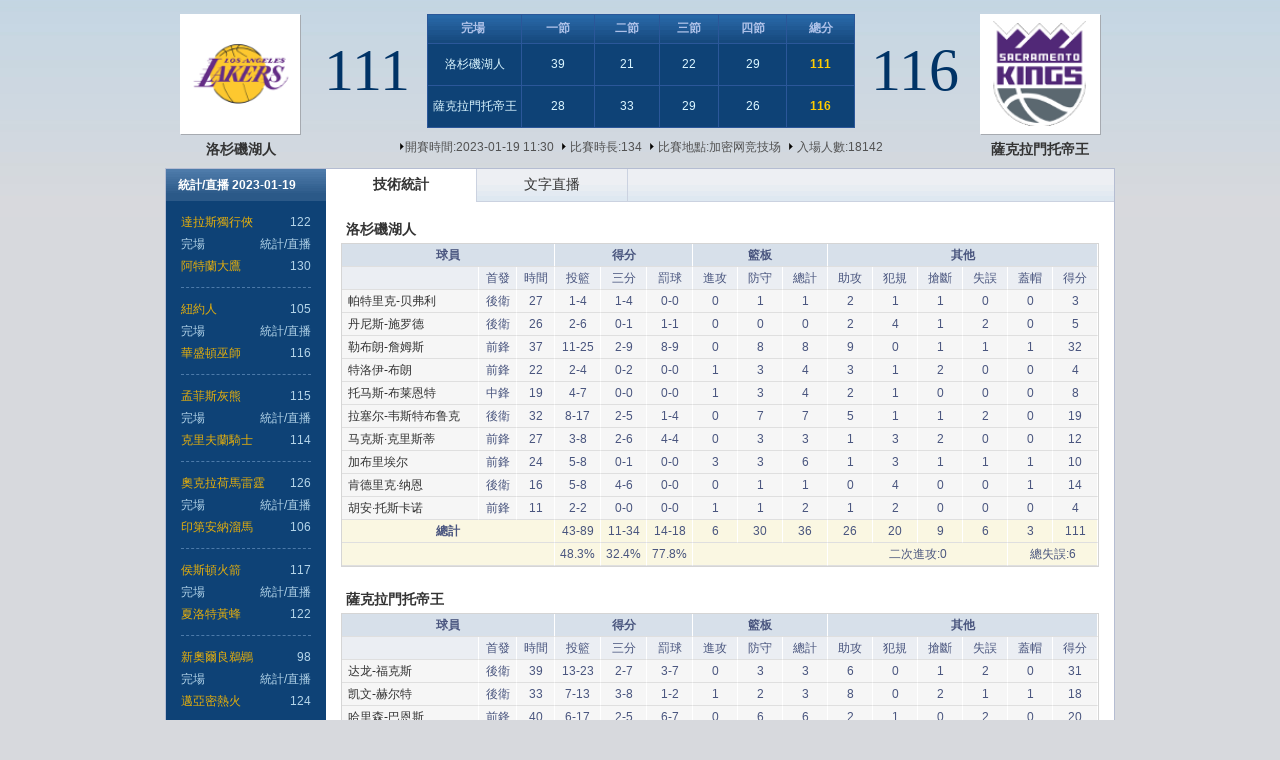

--- FILE ---
content_type: text/html; charset=utf-8
request_url: https://nba.nowscore.com/big/Tech/TechTxtLive.aspx?MatchID=485459
body_size: 4481
content:

<!DOCTYPE html PUBLIC "-//W3C//DTD XHTML 1.0 Transitional//EN" "http://www.w3.org/TR/xhtml1/DTD/xhtml1-transitional.dtd">

<html xmlns="http://www.w3.org/1999/xhtml" >
<head id="Head1"><title>
	技术统计与文字直播 ——捷報體育 
</title><meta name="Keywords" content="篮球,NBA,WNBA,CBA,技术统计,文字直播——捷報體育" /><meta name="Description" content="提供最快最全面的篮球技术统计和即时文字直播 -- 捷報體育." /><link href="/Style/TechStyle.css" rel="stylesheet" type="text/css" />
    <script type="text/javascript" src="/Script/BomHelper.js"></script>
    <script type="text/javascript" src="/Script/big/Tech/MatchTech.js"></script>
    <script type="text/javascript">
    var homeTeam="洛杉磯湖人";
    var guestTeam="薩克拉門托帝王";
    
    function loadfn(){
        var sid=485459;
        loadData(sid);
         loadTxtData(sid)
         loadScoreData(sid);
         
         var url=document.URL;
        if(url.indexOf("showTxt")!=-1)
        {
            firstLoad = true;
            var showTxt=document.getElementById("showTxt2");
            showTxtLive(showTxt);
        }
        
    }
</script>
</head>
<body onload="loadfn()">
<div style="width:930px; margin:0 auto; padding:14px 10px 0 10px"><table width="100%" border="0" cellspacing="0" cellpadding="0">
  <tr>
    <td width="14%" rowspan="2" align="center" valign="top"><table width="121" border="0" align="center" cellpadding="0" cellspacing="0" style="margin-bottom:6px">
      <tr>
        <td height="121" align="center" valign="middle" class="team_tit"><img src="//nba.nowscore.com/files/team/1k82cbnkb829.png" alt="" width="105" height="105" /></td>
      </tr>
    </table>
      <a href="/big/Team/Summary.aspx?TeamID=1" target="_blank" class="o_team">洛杉磯湖人</a></td>
    <td width="13%" height="89" align="center" ><span class="team_bf" id="l_score">111</span></td>
    <td width="46%" id="scoreTab"><table width="100%" border="0" cellspacing="1" cellpadding="0" bgcolor="#2B5799" class="t_bf">
        
                <tr class="uyds">
        <td width="22%" height="28" bgcolor="#23588D">
             完場&nbsp;
        </td>
        <td width="17%" bgcolor="#23588D">一節</td>
        <td width="15%" bgcolor="#23588D">二節</td>
        <td width="14%" bgcolor="#23588D">三節</td>
        <td width="16%" bgcolor="#23588D">四節</td>
        <td width="16%" bgcolor="#23588D">總分</td>
      </tr>
      <tr>
        <td height="41" bgcolor="#0E4276">洛杉磯湖人</td>
        <td bgcolor="#0E4276">39</td>
        <td bgcolor="#0E4276">21</td>
        <td bgcolor="#0E4276">22</td>
        <td bgcolor="#0E4276">29</td>
        <td bgcolor="#0E4276"><span class="zbf">111</span></td>
      </tr>
      <tr>
        <td height="41" bgcolor="#0E4276">薩克拉門托帝王</td>
        <td bgcolor="#0E4276">28</td>
        <td bgcolor="#0E4276">33</td>
        <td bgcolor="#0E4276">29</td>
        <td bgcolor="#0E4276">26</td>
        <td bgcolor="#0E4276"><span class="zbf">116</span></td>
      </tr>
                
                
        
      
    </table></td>
    <td width="13%" align="center"><span class="team_bf" id="r_score">116</span></td>
    <td width="14%" rowspan="2" align="center" valign="top"><table width="121" border="0" align="center" cellpadding="0" cellspacing="0" style="margin-bottom:6px">
      <tr>
        <td height="121" align="center" valign="middle" class="team_tit"><img src="//nba.nowscore.com/files/team/1k71f2e7cf2y.png" width="105" height="105" /></td>
      </tr>
    </table>
      <a href="/big/Team/Summary.aspx?TeamID=24" target="_blank"  class="o_team">薩克拉門托帝王</a></td>
  </tr>
  <tr>
    <td height="40" colspan="3" align="center" id="headStr"><img src="/images/TechImage/h.gif" width="7" height="9" /> 開賽時間:2023-01-19 11:30 &nbsp;<img src="/images/TechImage/h.gif" alt="" width="7" height="9" /> 比賽時長： &nbsp;&nbsp;<img src="/images/TechImage/h.gif" alt="" width="7" height="9" /> 比賽地點： &nbsp; &nbsp;  <img src="/images/TechImage/h.gif" alt="" width="7" height="9" /> 入場人數：&nbsp;&nbsp;</td>
    </tr>
</table>
</div>
<div id="team_main">
<div class="ll_l"><h2>統計/直播 2023-01-19</h2><ul class="tzj">

        <li><table width="100%" border="0" cellspacing="0" cellpadding="0">
  <tr>
    <td width="85%"><a href="/big/Team/Summary.aspx?TeamID=17" target="_blank"  class="j_name">達拉斯獨行俠</a></td>
    <td width="15%" align="right" id="h_s485451">122</td>
  </tr>
  <tr>
    <td colspan="2">
   
    <div style="display:inline;" id="r_t485451">完場&nbsp;</div>&nbsp;&nbsp;<span style="float:right;"><a href="TechTxtLive.aspx?MatchID=485451" class="ju">統計/直播</a></span>
    </td>
  </tr>
  <tr>
    <td><a href="/big/Team/Summary.aspx?TeamID=13" target="_blank"  class="j_name">阿特蘭大鷹</a></td>
    <td align="right" id="g_s485451" >130</td>
  </tr>
</table>
</li>
        
        <li><table width="100%" border="0" cellspacing="0" cellpadding="0">
  <tr>
    <td width="85%"><a href="/big/Team/Summary.aspx?TeamID=5" target="_blank"  class="j_name">紐約人</a></td>
    <td width="15%" align="right" id="h_s485452">105</td>
  </tr>
  <tr>
    <td colspan="2">
   
    <div style="display:inline;" id="r_t485452">完場&nbsp;</div>&nbsp;&nbsp;<span style="float:right;"><a href="TechTxtLive.aspx?MatchID=485452" class="ju">統計/直播</a></span>
    </td>
  </tr>
  <tr>
    <td><a href="/big/Team/Summary.aspx?TeamID=8" target="_blank"  class="j_name">華盛頓巫師</a></td>
    <td align="right" id="g_s485452" >116</td>
  </tr>
</table>
</li>
        
        <li><table width="100%" border="0" cellspacing="0" cellpadding="0">
  <tr>
    <td width="85%"><a href="/big/Team/Summary.aspx?TeamID=22" target="_blank"  class="j_name">孟菲斯灰熊</a></td>
    <td width="15%" align="right" id="h_s485453">115</td>
  </tr>
  <tr>
    <td colspan="2">
   
    <div style="display:inline;" id="r_t485453">完場&nbsp;</div>&nbsp;&nbsp;<span style="float:right;"><a href="TechTxtLive.aspx?MatchID=485453" class="ju">統計/直播</a></span>
    </td>
  </tr>
  <tr>
    <td><a href="/big/Team/Summary.aspx?TeamID=16" target="_blank"  class="j_name">克里夫蘭騎士</a></td>
    <td align="right" id="g_s485453" >114</td>
  </tr>
</table>
</li>
        
        <li><table width="100%" border="0" cellspacing="0" cellpadding="0">
  <tr>
    <td width="85%"><a href="/big/Team/Summary.aspx?TeamID=28" target="_blank"  class="j_name">奧克拉荷馬雷霆</a></td>
    <td width="15%" align="right" id="h_s485454">126</td>
  </tr>
  <tr>
    <td colspan="2">
   
    <div style="display:inline;" id="r_t485454">完場&nbsp;</div>&nbsp;&nbsp;<span style="float:right;"><a href="TechTxtLive.aspx?MatchID=485454" class="ju">統計/直播</a></span>
    </td>
  </tr>
  <tr>
    <td><a href="/big/Team/Summary.aspx?TeamID=10" target="_blank"  class="j_name">印第安納溜馬</a></td>
    <td align="right" id="g_s485454" >106</td>
  </tr>
</table>
</li>
        
        <li><table width="100%" border="0" cellspacing="0" cellpadding="0">
  <tr>
    <td width="85%"><a href="/big/Team/Summary.aspx?TeamID=21" target="_blank"  class="j_name">侯斯頓火箭</a></td>
    <td width="15%" align="right" id="h_s485455">117</td>
  </tr>
  <tr>
    <td colspan="2">
   
    <div style="display:inline;" id="r_t485455">完場&nbsp;</div>&nbsp;&nbsp;<span style="float:right;"><a href="TechTxtLive.aspx?MatchID=485455" class="ju">統計/直播</a></span>
    </td>
  </tr>
  <tr>
    <td><a href="/big/Team/Summary.aspx?TeamID=30" target="_blank"  class="j_name">夏洛特黃蜂</a></td>
    <td align="right" id="g_s485455" >122</td>
  </tr>
</table>
</li>
        
        <li><table width="100%" border="0" cellspacing="0" cellpadding="0">
  <tr>
    <td width="85%"><a href="/big/Team/Summary.aspx?TeamID=11" target="_blank"  class="j_name">新奧爾良鵜鶘</a></td>
    <td width="15%" align="right" id="h_s485456">98</td>
  </tr>
  <tr>
    <td colspan="2">
   
    <div style="display:inline;" id="r_t485456">完場&nbsp;</div>&nbsp;&nbsp;<span style="float:right;"><a href="TechTxtLive.aspx?MatchID=485456" class="ju">統計/直播</a></span>
    </td>
  </tr>
  <tr>
    <td><a href="/big/Team/Summary.aspx?TeamID=3" target="_blank"  class="j_name">邁亞密熱火</a></td>
    <td align="right" id="g_s485456" >124</td>
  </tr>
</table>
</li>
        
        <li><table width="100%" border="0" cellspacing="0" cellpadding="0">
  <tr>
    <td width="85%"><a href="/big/Team/Summary.aspx?TeamID=20" target="_blank"  class="j_name">猶他爵士</a></td>
    <td width="15%" align="right" id="h_s485457">126</td>
  </tr>
  <tr>
    <td colspan="2">
   
    <div style="display:inline;" id="r_t485457">完場&nbsp;</div>&nbsp;&nbsp;<span style="float:right;"><a href="TechTxtLive.aspx?MatchID=485457" class="ju">統計/直播</a></span>
    </td>
  </tr>
  <tr>
    <td><a href="/big/Team/Summary.aspx?TeamID=29" target="_blank"  class="j_name">洛杉磯快艇</a></td>
    <td align="right" id="g_s485457" >103</td>
  </tr>
</table>
</li>
        
        <li><table width="100%" border="0" cellspacing="0" cellpadding="0">
  <tr>
    <td width="85%"><a href="/big/Team/Summary.aspx?TeamID=23" target="_blank"  class="j_name">丹佛金塊</a></td>
    <td width="15%" align="right" id="h_s485458">122</td>
  </tr>
  <tr>
    <td colspan="2">
   
    <div style="display:inline;" id="r_t485458">完場&nbsp;</div>&nbsp;&nbsp;<span style="float:right;"><a href="TechTxtLive.aspx?MatchID=485458" class="ju">統計/直播</a></span>
    </td>
  </tr>
  <tr>
    <td><a href="/big/Team/Summary.aspx?TeamID=19" target="_blank"  class="j_name">明尼蘇達木狼</a></td>
    <td align="right" id="g_s485458" >118</td>
  </tr>
</table>
</li>
        
        <li><table width="100%" border="0" cellspacing="0" cellpadding="0">
  <tr>
    <td width="85%"><a href="/big/Team/Summary.aspx?TeamID=151" target="_blank"  class="j_name">上海大鯊魚</a></td>
    <td width="15%" align="right" id="h_s500978">99</td>
  </tr>
  <tr>
    <td colspan="2">
   
    <div style="display:inline;" id="r_t500978">完場&nbsp;</div>&nbsp;&nbsp;<span style="float:right;"><a href="TechTxtLive.aspx?MatchID=500978" class="ju">統計/直播</a></span>
    </td>
  </tr>
  <tr>
    <td><a href="/big/Team/Summary.aspx?TeamID=148" target="_blank"  class="j_name">山西猛龍</a></td>
    <td align="right" id="g_s500978" >115</td>
  </tr>
</table>
</li>
        
        <li><table width="100%" border="0" cellspacing="0" cellpadding="0">
  <tr>
    <td width="85%"><a href="/big/Team/Summary.aspx?TeamID=150" target="_blank"  class="j_name">江蘇龍</a></td>
    <td width="15%" align="right" id="h_s501068">85</td>
  </tr>
  <tr>
    <td colspan="2">
   
    <div style="display:inline;" id="r_t501068">完場&nbsp;</div>&nbsp;&nbsp;<span style="float:right;"><a href="TechTxtLive.aspx?MatchID=501068" class="ju">統計/直播</a></span>
    </td>
  </tr>
  <tr>
    <td><a href="/big/Team/Summary.aspx?TeamID=149" target="_blank"  class="j_name">深圳領航者</a></td>
    <td align="right" id="g_s501068" >106</td>
  </tr>
</table>
</li>
        

</ul></div>

<div class="rl_l">
<div class="tmenu"><a href="#" class="t6_on" onclick="showTech(this)">技術統計</a><a class="t6_off" href="#" onclick="showTxtLive(this)" id="showTxt2">文字直播</a></div>
<div style="padding:15px" id="techMainDiv">
<h2 class="rs_tit">洛杉磯湖人</h2>
<div class="sd" id="h_mainDiv">
  <table width="100%" border="0" align="center" cellpadding="0" cellspacing="0" bgcolor="#FFFFFF" class="gts">
    <tbody>
      <tr bgcolor="#BDC0C9" >
        <td height="22" colspan="3" align="center" bgcolor="#D7E0EA"><strong>球員</strong></td>
        <td height="22" colspan="3" align="center" bgcolor="#D7E0EA"><b>得分</b></td>
        <td height="22" colspan="3" align="center" bgcolor="#D7E0EA"><b>籃板</b></td>
        <td height="22" colspan="6" align="center" bgcolor="#D7E0EA"><strong>其他</strong></td>
      </tr>
      <tr bgcolor="#BDC0C9"  align="center">
        <td width="18%" height="22" bgcolor="#EBEEF3">&nbsp;</td>
        <td width="5%" bgcolor="#EBEEF3">首發</td>
        <td width="5%" bgcolor="#EBEEF3">時間</td>
        <td width="6%" bgcolor="#EBEEF3">投籃</td>
        <td width="6%" bgcolor="#EBEEF3">三分</td>
        <td width="6%" bgcolor="#EBEEF3">罰球</td>
        <td width="6%" bgcolor="#EBEEF3">進攻</td>
        <td width="6%" bgcolor="#EBEEF3">防守</td>
        <td width="6%" bgcolor="#EBEEF3">總計</td>
        <td width="6%" bgcolor="#EBEEF3">助攻</td>
        <td width="6%" bgcolor="#EBEEF3">犯規</td>
        <td width="6%" bgcolor="#EBEEF3">搶斷</td>
        <td width="6%" bgcolor="#EBEEF3">失誤</td>
        <td width="6%" bgcolor="#EBEEF3">蓋帽</td>
        <td width="6%" bgcolor="#EBEEF3">得分</td>
      </tr>
      <tr bgcolor="#F6F6F6" align="center">
        <td height="18"><div align="left" style="padding-left:6px">&nbsp;</td>
        <td> &nbsp; </td>
        <td>&nbsp;</td>
        <td>&nbsp;</td>
        <td>&nbsp;</td>
        <td>&nbsp;</td>
        <td>&nbsp;</td>
        <td>&nbsp;</td>
        <td>&nbsp;</td>
        <td>&nbsp;</td>
        <td>&nbsp;</td>
        <td>&nbsp;</td>
        <td>&nbsp;</td>
        <td>&nbsp;</td>
        <td>&nbsp;</td>
      </tr>
      <tr bgcolor="#F6F6F6" align="center">
        <td height="18"><div align="left" style="padding-left:6px">&nbsp;</td>
        <td> &nbsp; </td>
        <td>&nbsp;</td>
        <td>&nbsp;</td>
        <td>&nbsp;</td>
        <td>&nbsp;</td>
        <td>&nbsp;</td>
        <td>&nbsp;</td>
        <td>&nbsp;</td>
        <td>&nbsp;</td>
        <td>&nbsp;</td>
        <td>&nbsp;</td>
        <td>&nbsp;</td>
        <td>&nbsp;</td>
        <td>&nbsp;</td>
      </tr>
<tr bgcolor="#F6F6F6" align="center">
        <td height="18"><div align="left" style="padding-left:6px">&nbsp;</td>
        <td> &nbsp; </td>
        <td>&nbsp;</td>
        <td>&nbsp;</td>
        <td>&nbsp;</td>
        <td>&nbsp;</td>
        <td>&nbsp;</td>
        <td>&nbsp;</td>
        <td>&nbsp;</td>
        <td>&nbsp;</td>
        <td>&nbsp;</td>
        <td>&nbsp;</td>
        <td>&nbsp;</td>
        <td>&nbsp;</td>
        <td>&nbsp;</td>
      </tr>

      <tr bgcolor="#E6E9FF"  align="center">
        <td height="22" colspan="3" bgcolor="#FAF7E2">總計</td>
        <td bgcolor="#FAF7E2">&nbsp;</td>
        <td bgcolor="#FAF7E2">&nbsp;</td>
        <td bgcolor="#FAF7E2">&nbsp;</td>
        <td bgcolor="#FAF7E2">&nbsp;</td>
        <td bgcolor="#FAF7E2">&nbsp;</td>
        <td bgcolor="#FAF7E2">&nbsp;</td>
        <td bgcolor="#FAF7E2">&nbsp;</td>
        <td bgcolor="#FAF7E2">&nbsp;</td>
        <td bgcolor="#FAF7E2">&nbsp;</td>
        <td bgcolor="#FAF7E2">&nbsp;</td>
        <td bgcolor="#FAF7E2">&nbsp;</td>
        <td bgcolor="#FAF7E2">&nbsp;</td>
      </tr>
      <tr bgcolor="#E6E9F0"  align="center">
        <td height="22" colspan="3" bgcolor="#FAF7E2">&nbsp;</td>
        <td height="22" bgcolor="#FAF7E2">&nbsp;</td>
        <td height="18" bgcolor="#FAF7E2">&nbsp; </td>
        <td align="center" bgcolor="#FAF7E2"><div align="center"> &nbsp; </div></td>
        <td colspan="3" bgcolor="#FAF7E2">&nbsp;</td>
         <td colspan="4" bgcolor="#FAF7E2">二次進攻:</td>
        <td colspan="2" bgcolor="#FAF7E2">總失誤:</td>
      </tr>
    </tbody>
  </table>
  </div>
<h2 class="rs_tit">薩克拉門托帝王</h2>
<div class="sd" id="g_mainDiv">
  <table width="100%" border="0" align="center" cellpadding="0" cellspacing="0" bgcolor="#FFFFFF" class="gts">
    <tbody>
      <tr bgcolor="#BDC0C9" >
        <td height="22" colspan="3" align="center" bgcolor="#D7E0EA"><strong>球員</strong></td>
        <td height="22" colspan="3" align="center" bgcolor="#D7E0EA"><b>得分</b></td>
        <td height="22" colspan="3" align="center" bgcolor="#D7E0EA"><b>籃板</b></td>
        <td height="22" colspan="6" align="center" bgcolor="#D7E0EA"><strong>其他</strong></td>
      </tr>
      <tr bgcolor="#BDC0C9"  align="center">
        <td width="18%" height="22" bgcolor="#EBEEF3">&nbsp;</td>
        <td width="5%" bgcolor="#EBEEF3">首發</td>
        <td width="5%" bgcolor="#EBEEF3">時間</td>
        <td width="6%" bgcolor="#EBEEF3">投籃</td>
        <td width="6%" bgcolor="#EBEEF3">三分</td>
        <td width="6%" bgcolor="#EBEEF3">罰球</td>
        <td width="6%" bgcolor="#EBEEF3">進攻</td>
        <td width="6%" bgcolor="#EBEEF3">防守</td>
        <td width="6%" bgcolor="#EBEEF3">總計</td>
        <td width="6%" bgcolor="#EBEEF3">助攻</td>
        <td width="6%" bgcolor="#EBEEF3">犯規</td>
        <td width="6%" bgcolor="#EBEEF3">搶斷</td>
        <td width="6%" bgcolor="#EBEEF3">失誤</td>
        <td width="6%" bgcolor="#EBEEF3">蓋帽</td>
        <td width="6%" bgcolor="#EBEEF3">得分</td>
      </tr>
      <tr bgcolor="#F6F6F6" align="center">
        <td height="18"><div align="left" style="padding-left:6px">&nbsp;</div></td>
        <td> &nbsp; </td>
        <td>&nbsp;</td>
        <td>&nbsp;</td>
        <td>&nbsp;</td>
        <td>&nbsp;</td>
        <td>&nbsp;</td>
        <td>&nbsp;</td>
        <td>&nbsp;</td>
        <td>&nbsp;</td>
        <td>&nbsp;</td>
        <td>&nbsp;</td>
        <td>&nbsp;</td>
        <td>&nbsp;</td>
        <td>&nbsp;</td>
      </tr>
      <tr bgcolor="#F6F6F6" align="center">
        <td height="18"><div align="left" style="padding-left:6px">&nbsp;</div></td>
        <td> &nbsp; </td>
        <td>&nbsp;</td>
        <td>&nbsp;</td>
        <td>&nbsp;</td>
        <td>&nbsp;</td>
        <td>&nbsp;</td>
        <td>&nbsp;</td>
        <td>&nbsp;</td>
        <td>&nbsp;</td>
        <td>&nbsp;</td>
        <td>&nbsp;</td>
        <td>&nbsp;</td>
        <td>&nbsp;</td>
        <td>&nbsp;</td>
      </tr>
<tr bgcolor="#F6F6F6" align="center">
        <td height="18"><div align="left" style="padding-left:6px">&nbsp;</div></td>
        <td> &nbsp; </td>
        <td>&nbsp;</td>
        <td>&nbsp;</td>
        <td>&nbsp;</td>
        <td>&nbsp;</td>
        <td>&nbsp;</td>
        <td>&nbsp;</td>
        <td>&nbsp;</td>
        <td>&nbsp;</td>
        <td>&nbsp;</td>
        <td>&nbsp;</td>
        <td>&nbsp;</td>
        <td>&nbsp;</td>
        <td>&nbsp;</td>
      </tr>

      <tr bgcolor="#E6E9FF"  align="center">
        <td height="22" colspan="3" bgcolor="#FAF7E2">總計</td>
        <td bgcolor="#FAF7E2">&nbsp;</td>
        <td bgcolor="#FAF7E2">&nbsp;</td>
        <td bgcolor="#FAF7E2">&nbsp;</td>
        <td bgcolor="#FAF7E2">&nbsp;</td>
        <td bgcolor="#FAF7E2">&nbsp;</td>
        <td bgcolor="#FAF7E2">&nbsp;</td>
        <td bgcolor="#FAF7E2">&nbsp;</td>
        <td bgcolor="#FAF7E2">&nbsp;</td>
        <td bgcolor="#FAF7E2">&nbsp;</td>
        <td bgcolor="#FAF7E2">&nbsp;</td>
        <td bgcolor="#FAF7E2">&nbsp;</td>
        <td bgcolor="#FAF7E2">&nbsp;</td>
      </tr>
      <tr bgcolor="#E6E9F0"  align="center">
        <td height="22" colspan="3" bgcolor="#FAF7E2">&nbsp;</td>
        <td height="22" bgcolor="#FAF7E2">&nbsp;</td>
        <td height="18" bgcolor="#FAF7E2">&nbsp; </td>
        <td align="center" bgcolor="#FAF7E2"><div align="center"> &nbsp; </div></td>
        <td colspan="3" bgcolor="#FAF7E2">&nbsp;</td>
         <td colspan="4" bgcolor="#FAF7E2">二次進攻:</td>
        <td colspan="2" bgcolor="#FAF7E2">總失誤:</td>
      </tr>
    </tbody>
  </table>
</div>
<h2 class="rs_tit">雙方得分統計</h2>
<div class="sd">
  <table width="100%" border="0" cellpadding="0" cellspacing="1" >
    <tbody>
      <tr bgcolor="#BDC0C9"  align="center">
        <td width="19%" bgcolor="#D7E0EA" style="height: 22px">&nbsp;</td>
        <td width="9%" bgcolor="#D7E0EA" style="height: 22px"><strong>洛杉磯湖人</strong></td>
        <td width="9%" bgcolor="#D7E0EA" style="height: 22px"><strong>薩克拉門托帝王</strong></td>
        </tr>
      <tr bgcolor="#F6F6F6"  align="center">
        <td height="22">快攻得分</td>
        <td style="height: 16px" id="h_fast"></td>
        <td style="height: 16px" id="g_fast"></td>
        </tr>
      <tr bgcolor="#E6E9F0"  align="center">
        <td height="22">內線得分</td>
        <td id="h_inside"></td>
        <td id="g_inside"></td>
        </tr>
      <tr bgcolor="#F6F6F6" >
        <td height="22" align="center">最多領先分數</td>
        <td align="center" id="h_lx"></td>
        <td align="center" id="g_lx"></td>
      </tr>
    </tbody>
  </table>
</div>

</div>

<div style="padding:15px;display:none;" id="txtLiveMainDiv">

<ul class="bf_j" id="selUl">
  <li class="bf_j_on"><a href="#">全部</a></li>
  <li><a href="#">一節</a></li>
  <li><a href="#">二節</a></li>
  <li><a href="#">三節</a></li>
  <li><a href="#">四節</a></li>
  <li><a href="#">加時</a></li></ul>
<div class="sd" id="txtTab">
 <span style="font-weight:bold;">&nbsp;&nbsp;暫無文字直播</span> 
</div>


</div>

</div>
<br style="clear:both">
</div>


</body>
</html>



--- FILE ---
content_type: text/css
request_url: https://nba.nowscore.com/Style/TechStyle.css
body_size: 1840
content:
body{
	background-color: #D7D9DD;
	padding:0;
	margin:0;
	font-family:Arial, Helvetica, sans-serif, "宋体";
	color:#525252;
	font-size:12px;
	background-image: url(/images/TechImage/yhy_bg.jpg);
	background-repeat: repeat-x;
}
div,h1,h2,h3,h4,p,form,input,textarea,img,span{margin:0; padding:0;font-weight:normal;}
ul{margin:0; padding:0; list-style-type:none;}
img {border-width:0;}
a:link,a:visited{
	text-decoration: none;
	color:#333;
}
a:hover{
	color: #F60;
	text-decoration: underline;
}


.team_tit {
	height: 120px;
	width: 120px;
	padding-right: 1px;
	padding-bottom: 1px;
	background-image: url(/images/TechImage/team_bg.png);
	background-repeat: no-repeat;
}
.team_bf {
	font-family: "微软雅黑";
	font-size: 60px;
	font-weight: 300;
	color: #036;
}
.t_bf td { text-align:center; color:#D9F5FF}
.uyds td {
	font-weight: bold;
	background-image: url(/images/TechImage/s.gif);
	background-repeat: repeat-x;
	color: #AEC1E8;
}
.o_team {
	font-size: 14px;
	font-weight: bold;
	font-family: "微软雅黑";
}
.zbf {
	color: #FC0;
	font-weight: bold;
}
#team_main {
	background-color: #FFF;
	clear: both;
	width: 948px;
	border: 1px solid #B5BDD2;
	margin:0 auto;
	background-image: url(/images/TechImage/web_bg.gif);
	background-repeat: repeat-y;
}
.ll_l { float:left; width:160px}
.rl_l {float:left;width:788px}
.tmenu {
	background-image: url(/images/TechImage/t6_bg.gif);
	background-repeat: repeat-x;
	clear: both;
	height: 33px;
	width: 788px;
}
.tmenu a{
	text-align: center;
	display: block;
	height: 33px;
	width: 150px;
	border-right-width: 1px;
	border-right-style: solid;
	border-right-color: #CBD2E0;
	float: left;
	line-height: 31px;
	font-size: 14px;
	font-family: "微软雅黑";
}
.tmenu a:hover {
	color: #333;
	text-decoration: none;
}
.t6_on {
	font-weight: bold;
	color: #F60;
	background-color: #FFF;
}
.t6_off {
	color: #006699;
}
.ll_l h2 {
	line-height: 32px;
	font-weight: bold;
	color: #FFF;
	background-image: url(/images/TechImage/rrbg.gif);
	clear: both;
	padding-left: 12px;
	font-size: 12px;
}
.tzj {
	padding-right: 15px;
	padding-left: 15px;
}
.tzj li {
	border-bottom-width: 1px;
	border-bottom-style: dashed;
	border-bottom-color: #4C7AA9;
	padding-bottom: 10px;
	padding-top: 10px;
}
.tzj td {
	line-height:22px;
	color: #B3D4E9;
}
.j_name:link,.j_name:visited {
	color:#E6AF0B
}
.ju:link,.ju:visited {
	color:#B3D4E9
}
.sd {
	margin-bottom: 20px;
	border: 1px solid #D5D5D5;
	clear: both;
}
.gts td {
	border-bottom-width: 1px;
	border-bottom-style: solid;
	border-bottom-color: #DFDFDF;
	line-height: 22px;
	color: #4A567F;
	border-right-width: 1px;
	border-right-style: solid;
	border-right-color: #FFF;
}
.rs_tit {
	font-family: "微软雅黑";
	font-size: 14px;
	line-height: 26px;
	font-weight: bold;
	padding-left: 5px;
	color: #333;
}
.t_bf {
	color: #C60;
}
.t_bf1 {	color: #C60;
}
.bf_j {
	clear: both;
	border-bottom-width: 2px;
	border-bottom-style: solid;
	border-bottom-color: #36C;
	margin-bottom: 6px;
	height: 27px;
	border-left-width: 1px;
	border-left-style: solid;
	border-left-color: #BFCDDD;
}
.bf_j li{
	float: left;
}
.bf_j li a,.bf_j li a:visited {
	line-height: 26px;
	display: block;
	float: left;
	height: 26px;
	width: 60px;
	text-align: center;
	border-top-width: 1px;
	border-right-width: 1px;
	border-top-style: solid;
	border-right-style: solid;
	border-top-color: #BFCDDD;
	border-right-color: #BFCDDD;
	background-color: #EDEFF1;
	color: #639BC9;
}
.bf_j li a:hover {
	color: #930;
	background-color: #FFC;
	text-decoration: none;
}
.bf_j .bf_j_on a,.bf_j .bf_j_on a:visited,.bf_j .bf_j_on a:hover {
	color: #FFF;
	background-color: #36C;
}
#web_top {
	width: 950px;
	padding-top: 2px;
	margin-right: auto;
	margin-left: auto;
	background: #FFF;
}
#menubg {
	background: #FFF;
	padding-bottom: 5px;
	border-bottom: 1px solid #b5bdd2;
	padding-top: 5px;
}
#web_top2 {
	background-color: #FFFFFF;
	width: 940px;
}

#web_bet {
	background: url(http://img.bet007.com/head/logo_live.gif) center no-repeat;
	float: left;
	height: 45px;
	width: 183px;
	margin-right:5px;
}
#web_nav {
	background-image: url(http://guess.bet007.com/images/cp/menu.gif);
	float:right;
	height: 36px;
	width: 744px;
	padding-bottom: 2px;
	padding-left: 6px;
	margin-top: 4px;
	Z-INDEX: 5000;
	position:relative;
        margin-right:5px;
}
#web_nav li {
	float: left;
	list-style-position: inside;
	list-style-image: none;
	list-style-type: none;
}
.d_l {
  background: url(http://img.bet007.com/head/menu_bg.gif) no-repeat top;
  width: 2px;
  height: 36px;
}
#web_nav span a {
	font-size: 14px;
	font-weight: bold;
	color: #ffffff;
	line-height: 36px;
	display: block;
	text-align: center;
	padding-top: 0;
	padding-right: 14px;
	padding-bottom: 0;
	padding-left: 12px;
} 
#web_nav span a:hover {color: #D7F7FF;text-decoration: none;background-image: url(http://img.bet007.com/head/nav_h.gif);}
#web_nav LI UL {
	LEFT: -999em;WIDTH: 180px;POSITION: absolute;padding: 6px;
	background-image: url(images/n_bg.gif);border: 3px solid #1C90D1; 
}
#web_nav LI UL LI {LEFT: 100%;TOP: 0px;float: left;}
#web_nav LI:hover UL {Z-INDEX: 999;background-image: url(http://img.bet007.com/head/n_bg.gif);LEFT: auto}
#web_nav LI.sfhover UL {Z-INDEX: 999;background-image: url(http://img.bet007.com/head/n_bg.gif);LEFT: auto}
#web_nav LI UL LI a,#web_nav LI UL LI a:visited {
	color:#333333;font-size: 12px;line-height: 28px;display: block;
	height: 28px;width: 76px;text-align: center;border-bottom: 1px solid #E7E7E7;font-weight: normal;
}
#web_nav LI UL LI a:hover {color:#FFFFFF;background-color: #FF9900;text-decoration: none;background-image: none;}

--- FILE ---
content_type: application/javascript
request_url: https://nba.nowscore.com/Script/big/Tech/MatchTech.js
body_size: 4613
content:

var selectedJie = 0;
var arrAll = new Array();

var scrollTop = -1000;
var firstLoad = false;

window.onscroll = function() {
    scrollTop = document.documentElement.scrollTop + document.body.scrollTop;
}

//技術統計
function loadData(sid) {
    var sdb = sid.toString();
    var fileName = sdb.substr(0, 1) + "/" + sdb.substr(1, 2) + "/" + sdb + ".js";
    bomHelper.ajaxGet("/jsData/tech/" + fileName, function(data) {
        try {
            if (data.indexOf("<") != -1)
                return;
            var arrData = data.split("$");
            //顯示頭部的那些開場時間之類的
            var arrHeadData = arrData[0].split("^");
            var img = "<img src=\"/images/TechImage/h.gif\" width=\"7\" height=\"9\" />";
            document.getElementById("headStr").innerHTML = img + "開賽時間:" + arrHeadData[0] + "&nbsp;&nbsp;" + img + " 比賽時長:" + arrHeadData[1] + "&nbsp;&nbsp;" + img + " 比賽地點:" + arrHeadData[2] + "&nbsp;&nbsp;" + img + " 入場人數:" + arrHeadData[3];
            //顯示尾部的那些快攻
            //快攻
            document.getElementById("h_fast").innerHTML = arrHeadData[4];
            document.getElementById("g_fast").innerHTML = arrHeadData[5];
            //內線
            document.getElementById("h_inside").innerHTML = arrHeadData[6];
            document.getElementById("g_inside").innerHTML = arrHeadData[7];
            //最多領先
            document.getElementById("h_lx").innerHTML = arrHeadData[8];
            document.getElementById("g_lx").innerHTML = arrHeadData[9];

            //主隊數據

            document.getElementById("h_mainDiv").innerHTML = twoData(arrData[1]);
            document.getElementById("g_mainDiv").innerHTML = twoData(arrData[2]);

        } catch (e)
        { }
        window.setTimeout(" loadData(" + sid + ")", 30000);
    });
}

function tranPosition(p) {
    var msg = "";
    switch (p) {
        case "F": msg = "前鋒"; break;
        case "G": msg = "後衛"; break;
        case "C": msg = "中鋒"; break;
    }
    return msg;
}

function twoData(arrData) {
    var arrSb = new Array();
    var hstr = "<table width='100%' border='0' align='center' cellpadding='0' cellspacing='0' bgcolor='#FFFFFF' class='gts'><tr bgcolor='#BDC0C9' ><td height='22' colspan='3' align='center' bgcolor='#D7E0EA'><strong>球員</strong></td><td height='22' colspan='3' align='center' bgcolor='#D7E0EA'><b>得分</b></td><td height='22' colspan='3' align='center' bgcolor='#D7E0EA'><b>籃板</b></td><td height='22' colspan='6' align='center' bgcolor='#D7E0EA'><strong>其他</strong></td></tr><tr bgcolor='#BDC0C9'  align='center'><td width='18%' height='22' bgcolor='#EBEEF3'>&nbsp;</td><td width='5%' bgcolor='#EBEEF3'>首發</td><td width='5%' bgcolor='#EBEEF3'>時間</td><td width='6%' bgcolor='#EBEEF3'>投籃</td><td width='6%' bgcolor='#EBEEF3'>三分</td><td width='6%' bgcolor='#EBEEF3'>罰球</td><td width='6%' bgcolor='#EBEEF3'>進攻</td><td width='6%' bgcolor='#EBEEF3'>防守</td><td width='6%' bgcolor='#EBEEF3'>總計</td><td width='6%' bgcolor='#EBEEF3'>助攻</td><td width='6%' bgcolor='#EBEEF3'>犯規</td><td width='6%' bgcolor='#EBEEF3'>搶斷</td><td width='6%' bgcolor='#EBEEF3'>失誤</td><td width='6%' bgcolor='#EBEEF3'>蓋帽</td><td width='6%' bgcolor='#EBEEF3'>得分</td></tr>";
    arrSb.push(hstr);
    var arrH_Data = arrData.split("!");
    var onsideImg = "<img src='/images/TechImage/sf.gif' width='12' height='7' />";
    for (var i = 0; i < arrH_Data.length - 2; i++) {
        var arrOneRows = arrH_Data[i].split("^");
        arrSb.push("<tr bgcolor='#F6F6F6' align='center'><td height='18'><div align='left' style='padding-left:6px'>" + (arrOneRows[4] == "1" ? onsideImg : "") + "<a href='/big/Team/player.aspx?playerid=" + arrOneRows[0] + "' target='_blank'>" + arrOneRows[1] + "</a></div></td><td>" + tranPosition(arrOneRows[5]) + "</td><td>" + arrOneRows[6] + "</td><td>" + arrOneRows[7] + "-" + arrOneRows[8] + "</td><td>" + arrOneRows[9] + "-" + arrOneRows[10] + "</td><td>" + arrOneRows[11] + "-" + arrOneRows[12] + "</td><td>" + arrOneRows[13] + "</td><td>" + arrOneRows[14] + "</td><td>" + arrOneRows[15] + "</td><td>" + arrOneRows[16] + "</td><td>" + arrOneRows[17] + "</td><td>" + arrOneRows[18] + "</td><td>" + arrOneRows[19] + "</td><td>" + arrOneRows[20] + "</td><td>" + arrOneRows[21] + "</td></tr>");
    }
    //總計
    var arrLast2 = arrH_Data[arrH_Data.length - 2].split("^");
    arrSb.push("<tr bgcolor='#E6E9FF'  align='center'><td height='22' colspan='3' bgcolor='#FAF7E2'><b>總計</b></td><td bgcolor='#FAF7E2'>" + arrLast2[1] + "-" + arrLast2[2] + "</td><td bgcolor='#FAF7E2'>" + arrLast2[3] + "-" + arrLast2[4] + "</td><td bgcolor='#FAF7E2'>" + arrLast2[5] + "-" + arrLast2[6] + "</td><td bgcolor='#FAF7E2'>" + arrLast2[7] + "</td><td bgcolor='#FAF7E2'>" + arrLast2[8] + "</td><td bgcolor='#FAF7E2'>" + arrLast2[9] + "</td><td bgcolor='#FAF7E2'>" + arrLast2[10] + "</td><td bgcolor='#FAF7E2'>" + arrLast2[11] + "</td><td bgcolor='#FAF7E2'>" + arrLast2[12] + "</td><td bgcolor='#FAF7E2'>" + arrLast2[13] + "</td><td bgcolor='#FAF7E2'>" + arrLast2[14] + "</td><td bgcolor='#FAF7E2'>" + arrLast2[15] + "</td></tr>");
    var arrLast1 = arrH_Data[arrH_Data.length - 1].split("^");
    arrSb.push("<tr bgcolor='#E6E9F0'  align='center'><td height='22' colspan='3' bgcolor='#FAF7E2'>&nbsp;</td><td height='22' bgcolor='#FAF7E2'>" + arrLast1[1] + "%</td><td height='18' bgcolor='#FAF7E2'>" + arrLast1[2] + "%</td><td align='center' bgcolor='#FAF7E2'><div align='center'> " + arrLast1[3] + "%</div></td><td colspan='3' bgcolor='#FAF7E2'></td><td colspan='4' bgcolor='#FAF7E2'>二次進攻:" + arrLast1[4] + "</td><td colspan='2' bgcolor='#FAF7E2'>總失誤:" + arrLast1[5] + "</td></tr>")
    arrSb.push("</table>");
    return arrSb.join("");
}

//顯示技術統計的那個DIV
function showTech(obj) {
    var techMainDiv = document.getElementById("techMainDiv");
    techMainDiv.style.display = "block";
    var txtLiveMainDiv = document.getElementById("txtLiveMainDiv");
    txtLiveMainDiv.style.display = "none";
    obj.nextSibling.setAttribute("class", "t6_off");
    obj.setAttribute("class", "t6_on");
    if (obj.className) {
        obj.nextSibling.setAttribute("className", "t6_off");
        obj.setAttribute("className", "t6_on");
    }
}
//顯示文字直播的那個DIV
function showTxtLive(obj) {
    
    var techMainDiv = document.getElementById("techMainDiv");
    techMainDiv.style.display = "none";
    var txtLiveMainDiv = document.getElementById("txtLiveMainDiv");
    txtLiveMainDiv.style.display = "block";

    obj.previousSibling.setAttribute("class", "t6_off");
    obj.setAttribute("class", "t6_on");
    if (obj.className) {
        obj.previousSibling.setAttribute("className", "t6_off");
        obj.setAttribute("className", "t6_on");
    }
}



//文字直播
function loadTxtData(sid) {
    var sdb = sid.toString();
    var fileName = sdb.substr(0, 1) + "/" + sdb.substr(1, 2) + "/" + sdb + ".js";
    bomHelper.ajaxGet("/jsData/txtLive/" + fileName, function(data) {
        try {
            if (data.indexOf("<") != -1)
                return;
            var arrData = data.split("$");
            var arrTxt = new Array();

            //顯示頭部的那些開場時間之類的
            for (var i = 0; i < arrData.length; i++) {
                var arrHeadData = arrData[i].split("!");
                arrHeadData.pop();
                arrAll.push(arrHeadData);
            }
            showHtml();
        } catch (e)
        { }
        loadChange(sid);
    });
}

function showHtml() {

    var arrTxt = new Array();
    var arrUl = new Array(); //更新那個節選擇
    try {
        for (var i = 0; i < arrAll.length; i++) {
            var arrData = arrAll[i];
            var state = i + 1;
            arrTxt.push("<table width='100%' border='0' align='center' cellpadding='0' cellspacing='0' bgcolor='#FFFFFF' class='gts' " + (state == selectedJie || selectedJie == 0 ? " style='display:inline-table;'" : " style='display:none;'") + " id='tab" + state + "' ><tr bgcolor='#BDC0C9' ><td height='22'  align='center' bgcolor='#BDCCDD'>&nbsp;</td><td height='22' colspan='3' align='center' bgcolor='#BDCCDD'><strong>" + (state > 4 ? "OT'" + (state - 4) : "第" + state + "節") + "</strong></td></tr><tr bgcolor='#BDC0C9' ><td height='22' align='center' bgcolor='#D7E0EA'><strong>時間</strong></td><td height='22' align='center' bgcolor='#D7E0EA'><strong>" + homeTeam + "</strong></td><td height='22' align='center' bgcolor='#D7E0EA'><strong>比分</strong></td><td height='22' align='center' bgcolor='#D7E0EA'><strong>" + guestTeam + "</strong></td></tr>");
            for (var j = 0; j < arrData.length; j++) {
                try {
                    if (arrData[j] == "") continue;
                    var arrOneRow = arrData[j].split("^");
                    var kind = arrOneRow[1];
                    var color = (j % 2 == 0 ? "#FFFFFF" : "#EFF0F1");
                    if (kind == 1) {
                        arrTxt.push(" <tr align='center'><td width='6%' height='22' bgcolor='#EBF0F3'>" + arrOneRow[0] + "</td><td width='43%' bgcolor='" + color + "'>" + arrOneRow[4] + "</td><td width='8%' bgcolor='" + color + "'><span class='t_bf'>" + arrOneRow[2] + "-" + arrOneRow[3] + "</span></td><td width='43%' bgcolor='" + color + "'>&nbsp;</td></tr>");
                    } else if (kind == 2) {
                        arrTxt.push(" <tr  align='center'><td width='6%' height='22' bgcolor='#EBF0F3'>" + arrOneRow[0] + "</td><td width='43%' bgcolor='" + color + "'>&nbsp;</td><td width='8%' bgcolor='" + color + "'><span class='t_bf'>" + arrOneRow[2] + "-" + arrOneRow[3] + "</span></td><td width='43%' bgcolor='" + color + "'>" + arrOneRow[4] + "</td></tr>");
                    } else {
                        arrTxt.push(" <tr align='center'><td height='18' bgcolor='#EBF0F3'>" + arrOneRow[0] + "</td><td colspan='3' bgcolor='#EBF0F3'>" + arrOneRow[4] + "</td></tr>");
                    }
                } catch (e) { }
            }
            arrTxt.push("</table>");
        }
        //        //節選擇
        for (var i = 0; i <= arrAll.length; i++) {
            if (i == 0)
                arrUl.push("<li " + (i == selectedJie ? "class=\"bf_j_on\"" : "") + "><a href=\"#\" onclick=\"clickJie(" + i + ")\">全部</a></li>");
            else if (i <= 4)
                arrUl.push("<li " + (i == selectedJie ? "class=\"bf_j_on\"" : "") + "><a href=\"#\" onclick=\"clickJie(" + i + ")\">第" + i + "節</a></li>");
            else
                arrUl.push("<li " + (i == selectedJie ? "class=\"bf_j_on\"" : "") + "><a href=\"#\" onclick=\"clickJie(" + i + ")\">OT'" + (i - 4) + "</a></li>");
        }
    } catch (e) { }
    document.getElementById("txtTab").innerHTML = arrTxt.join("");
    document.getElementById("selUl").innerHTML = arrUl.join("");


    if (firstLoad) {
        scrollTop = 19999;
        firstLoad = false;
    }

    if (document.body.scrollHeight - scrollTop <= 1000) {
        window.scrollTo(0, document.body.scrollHeight);
    }
}

function clickJie(jie) {
    selectedJie = jie;
    showHtml();
}

function loadChange(sid) {
    var sdb = sid.toString();
    var fileName = sdb.substr(0, 1) + "/" + sdb.substr(1, 2) + "/" + sdb + "Cg.js";
    bomHelper.ajaxGet("/jsData/txtLive/" + fileName, function(data) {
        try {
            if (data.indexOf("<") != -1)
                return;
            if (data != "") {
                var arrData = data.split("!");
                for (var i = 0; i < arrData.length - 1; i++) {
                    var arrHeadData = arrData[i].split("^");
                    var st = parseInt(arrHeadData[5]);
                    if (st > arrAll.length) {//表示新的一節
                        var arrN = new Array();
                        var currRow = parseInt(arrHeadData[6]);
                        var blankCount = currRow;
                        for (var m = 0; m < blankCount; m++) {
                            arrN.push("");
                        }
                        arrN.push(arrData[i]);
                        arrAll.push(arrN);
                    } else {
                        var preArrData = arrAll[st - 1];
                        var currRow = parseInt(arrHeadData[6]);
                        if (currRow < preArrData.length - 1) {
                            //則把原來的刪除
                            for (var m = preArrData.length - 1; m >= currRow; m--) {
                                preArrData.pop();
                            }
                            preArrData.push(arrData[i]);
                        } else if (currRow == preArrData.length - 1) {
                            preArrData[currRow] = arrData[i];
                        } else {
                            var blankCount = currRow - preArrData.length;
                            for (var m = 0; m < blankCount; m++) {
                                preArrData.push("");
                            }
                            preArrData.push(arrData[i]);
                        }
                    }
                }
                showHtml();
            }

        } catch (e) {
            var aaa = "";
        }
        window.setTimeout(" loadChange(" + sid + ")", 5000);
    });
}

//比分
function loadScoreData(sid) {
    bomHelper.ajaxXml("/odds/oddsData/change.xml", true, function(data) {
        try {
            var c = data.lastChild;
            if (c.childNodes.length != 0) {
                for (var j = 0; j < c.childNodes.length; j++) {
                    var node = c.childNodes[j];
                    var changeData = node.firstChild.nodeValue;
                    var arrChangeData = changeData.split("^");
                    if (arrChangeData[0] == sid.toString()) {
                        var addTime = parseInt(arrChangeData[13]);
                        var arrHtml = new Array();

                        arrHtml.push("<table width='100%' border='0' cellspacing='1' cellpadding='0' bgcolor='#2B5799' class='t_bf'>");
                        if (addTime == 0) {
                            arrHtml.push("<tr class='uyds'><td width='24%' height='28' bgcolor='#23588D'>" + tranState(parseInt(arrChangeData[1])) + "&nbsp;" + arrChangeData[2] + "</td><td width='16%' bgcolor='#23588D'>一節</td><td width='15%' bgcolor='#23588D'>二節</td><td width='15%' bgcolor='#23588D'>三節</td><td width='16%' bgcolor='#23588D'>四節</td><td width='16%' bgcolor='#23588D'>總分</td></tr>"); //頭部
                            arrHtml.push("<tr><td height='41' bgcolor='#0E4276'>" + homeTeam + "</td><td bgcolor='#0E4276'>" + arrChangeData[5] + "</td><td bgcolor='#0E4276'>" + arrChangeData[7] + "</td><td bgcolor='#0E4276'>" + arrChangeData[9] + "</td><td bgcolor='#0E4276'>" + arrChangeData[11] + "</td><td bgcolor='#0E4276'><span class='zbf'>" + arrChangeData[3] + "</span></td></tr>"); //主隊
                            arrHtml.push("<tr><td height='41' bgcolor='#0E4276'>" + guestTeam + "</td><td bgcolor='#0E4276'>" + arrChangeData[6] + "</td><td bgcolor='#0E4276'>" + arrChangeData[8] + "</td><td bgcolor='#0E4276'>" + arrChangeData[10] + "</td><td bgcolor='#0E4276'>" + arrChangeData[12] + "</td><td bgcolor='#0E4276'><span class='zbf'>" + arrChangeData[4] + "</span></td></tr>"); //客隊
                        } else {
                            var sc = 60 / (addTime + 4);
                            arrHtml.push("<tr class='uyds'><td width='24%' height='28' bgcolor='#23588D'>" + tranState(parseInt(arrChangeData[1])) + "&nbsp;" + arrChangeData[2] + "</td><td width='" + sc + "%' bgcolor='#23588D'>一節</td><td width='" + sc + "%' bgcolor='#23588D'>二節</td><td width='" + sc + "%' bgcolor='#23588D'>三節</td><td width='" + sc + "%' bgcolor='#23588D'>四節</td>");
                            for (var i = 0; i < addTime; i++) {
                                arrHtml.push("<td width='" + sc + "%' bgcolor='#23588D'>OT'" + (i + 1) + "</td>");
                            }
                            arrHtml.push("<td width='16%' bgcolor='#23588D'>總分</td></tr>"); //頭部
                            arrHtml.push("<tr><td height='41' bgcolor='#0E4276'>" + homeTeam + "</td><td bgcolor='#0E4276'>" + arrChangeData[5] + "</td><td bgcolor='#0E4276'>" + arrChangeData[7] + "</td><td bgcolor='#0E4276'>" + arrChangeData[9] + "</td><td bgcolor='#0E4276'>" + arrChangeData[11] + "</td>");
                            for (var i = 0; i < addTime; i++) {
                                arrHtml.push("<td bgcolor='#0E4276'>" + arrChangeData[(i * 2 + 16)] + "</td>");
                            }
                            arrHtml.push("<td bgcolor='#0E4276'><span class='zbf'>" + arrChangeData[3] + "</span></td></tr>"); //主隊

                            arrHtml.push("<tr><td height='41' bgcolor='#0E4276'>" + guestTeam + "</td><td bgcolor='#0E4276'>" + arrChangeData[6] + "</td><td bgcolor='#0E4276'>" + arrChangeData[8] + "</td><td bgcolor='#0E4276'>" + arrChangeData[10] + "</td><td bgcolor='#0E4276'>" + arrChangeData[12] + "</td>");
                            for (var i = 0; i < addTime; i++) {
                                arrHtml.push("<td bgcolor='#0E4276'>" + arrChangeData[(i * 2 + 17)] + "</td>");
                            }
                            arrHtml.push("<td bgcolor='#0E4276'><span class='zbf'>" + arrChangeData[4] + "</span></td></tr>");
                            //客隊
                        }
                        arrHtml.push("</table>");
                        document.getElementById("scoreTab").innerHTML = arrHtml.join("");
                        document.getElementById("l_score").innerHTML = arrChangeData[3];
                        document.getElementById("r_score").innerHTML = arrChangeData[4];
                    } else {
                        var leftSche = document.getElementById("h_s" + arrChangeData[0]);
                        if (leftSche) {
                            leftSche.innerHTML = arrChangeData[3];
                            document.getElementById("g_s" + arrChangeData[0]).innerHTML = arrChangeData[4];
                            document.getElementById("r_t" + arrChangeData[0]).innerHTML = tranState(parseInt(arrChangeData[1])) + "&nbsp;" + arrChangeData[2];
                        }
                    }
                }
            }
        } catch (e) { }
        window.setTimeout("loadScoreData(" + sid + ")", 5000);
    });

}

function tranState(matchState) {
    var msg = "";
    switch (matchState) {
        case 0: msg = "未開場"; break;
        case 1:
        case 2:
        case 3:
        case 4: msg = "第" + matchState + "節"; break;
        case 5: msg = "加時"; break;
        case 50: msg = "中場"; break;
        case -1: msg = "完場"; break;
        case -2: msg = "待定"; break;
        case -3: msg = "中斷"; break;
        case -4: msg = "取消"; break;
        case -5: msg = "推遲"; break;
    }
    return msg;
}

--- FILE ---
content_type: application/javascript
request_url: https://nba.nowscore.com/Script/BomHelper.js
body_size: 1552
content:
function BomHelper() {
    this.ie = "";
    this.firefox = "";
    this.chrome = "";
    this.opera = "";
    this.safari = "";
}
//检测浏览器版本，并保存
BomHelper.prototype.checkBrowerType = function() {
    var ua = navigator.userAgent.toLowerCase();
    var s;
    (s = ua.match(/msie ([\d.]+)/)) ? this.ie = s[1] :
    (s = ua.match(/firefox\/([\d.]+)/)) ? this.firefox = s[1] :
    (s = ua.match(/chrome\/([\d.]+)/)) ? this.chrome = s[1] :
    (s = ua.match(/opera.([\d.]+)/)) ? this.opera = s[1] :
    (s = ua.match(/version\/([\d.]+).*safari/)) ? this.safari = s[1] : 0;
}
//获取ajax对象
BomHelper.prototype.ajaxObj = function() {
    var xmlHttp = null;
    if (this.ie != "") {
        try {
            xmlHttp = new ActiveXObject("Msxml2.XMLHTTP");
        } catch (ex1) {
            try {
                xmlHttp = new ActiveXObject("Microsoft.XMLHTTP");
            } catch (ex2) {
                alert("创建ajax对象失败,本网站只支持ie6以上版本浏览器,请刷新页面重试");
            }
        }
    } else {
        try {
            xmlHttp = new XMLHttpRequest();
        } catch (ex3) {
            alert("创建ajax对象失败,请刷新页面重试");
        }
    }
    return xmlHttp;
}
//发送ajax的GET请求
BomHelper.prototype.ajaxGet = function(sUrl, fnAjax) {
    var xmlHttp = this.ajaxObj();
    xmlHttp.onreadystatechange = function() {
        if (xmlHttp.readyState == 4)
            fnAjax(xmlHttp.responseText);
    }
    if (sUrl.indexOf("?") == -1)
        sUrl = sUrl + "?flesh=" + Math.random();
    else
        sUrl = sUrl + "&flesh=" + Math.random();
    xmlHttp.open("GET", sUrl, true);
    xmlHttp.send(null);
}
//发送ajax的post请求
BomHelper.prototype.ajaxPost = function(sUrl, sPostData, fnAjax) {
    var xmlHttp = this.ajaxObj();

    xmlHttp.onreadystatechange = function() {
        if (xmlHttp.readyState == 4)
            fnAjax(xmlHttp.responseText);
    }
    if (sPostData == "")
        sPostData = sPostData + "flesh=" + Math.random();
    else
        sPostData = sPostData + "&flesh=" + Math.random();
    xmlHttp.open("POST", sUrl, true);
    xmlHttp.setRequestHeader("Content-Type", "application/x-www-form-urlencoded");
    xmlHttp.send(sPostData);
}

//同步获取xml文件
BomHelper.prototype.ajaxXml = function(sUrl, sys, fnAjax) {
    var xmlHttp = this.ajaxObj();
    xmlHttp.onreadystatechange = function() {
        if (xmlHttp.readyState == 4)
            fnAjax(xmlHttp.responseXML);
    }
    if (sUrl.indexOf("?") == -1)
        sUrl = sUrl + "?flesh=" + Math.random();
    else
        sUrl = sUrl + "&flesh=" + Math.random();
    xmlHttp.open("GET", sUrl, sys);
    xmlHttp.send(null);
}

//若是IE7以上版本，则要求它使用IE7
BomHelper.prototype.useIE7 = function() {
    document.write("<meta content=\"IE=EmulateIE7\" http-equiv=\"X-UA-Compatible\">");
}

BomHelper.prototype.SetAttributeClass = function(dom, className) {
    if (bomHelper.ie != "" && parseFloat(bomHelper.ie) < 8)
        dom.setAttribute("className", className);
    else dom.setAttribute("class", className);
}

var bomHelper = new BomHelper();
bomHelper.checkBrowerType();

//JS去除空格
String.prototype.Trim = function() {
    return this.replace(/(^\s*)|(\s*$)/g, "");
}

//
function Q(id) {
    this.obj = document.getElementById(id);
}

Q.prototype.GetValue = function() {
    return this.obj.value.Trim();
}

Q.prototype.SetValue = function(val) {
    this.obj.value = val;
}
Q.prototype.GetSelectedValue = function() {
    return this.obj.options[this.obj.selectedIndex].value;
}
Q.prototype.SetSelectedIndex = function(index) {
    this.obj.options[index].selected = true;
}
Q.prototype.SetSelectedByVal = function(val) {
    var len = this.obj.options.length;
    for (var i = 0; i < len; i++) {
        if (this.obj.options[i].value == val) {
            this.SetSelectedIndex(i);
            break;
        }
    }
}
Q.prototype.AddSelectItem = function(value, text) {
    this.obj.options.add(new Option(text, value));
}

Q.prototype.RemoveItem = function(index) {
    this.obj.options.remove(index);
}

Q.prototype.RemoveItemByVal = function(val) {
    for (var i = 0; i < this.obj.options.length; i++) {
        if (this.obj.options[i].value == val) {
            this.obj.options.remove(i);
            break;
        }
    }
}

Q.prototype.RemoveAllItems = function() {
    for (var i = this.obj.options.length - 1; i >= 0; i--) {
        this.obj.options.remove(i);
    }
}


--- FILE ---
content_type: application/javascript
request_url: https://nba.nowscore.com/jsData/txtLive/4/85/485459Cg.js?flesh=0.6127947346599825
body_size: 9658
content:
12:00^3^0^0^第1节开始.^1^0!12:00^1^0^0^跳球： 托马斯-布莱恩特 与 R.福尔摩斯:  丹尼斯-施罗德 得到球^1^1!11:45^1^2^0^勒布朗-詹姆斯 急停跳投： 命中(2 分) (托马斯-布莱恩特 1 次助攻)^1^2!11:28^2^2^0^凯文-赫尔特 三分远投： 不中^1^3!11:26^2^2^0^基根-穆雷 抢到篮板球 (进攻篮板:1 防守篮板:0)^1^4!11:18^2^2^2^达龙-福克斯 后仰跳投： 命中(2 分)^1^5!11:02^1^5^2^勒布朗-詹姆斯 三分投篮： 命中(5 分) (托马斯-布莱恩特 2 次助攻)^1^6!10:39^2^5^4^R.福尔摩斯 反手上篮： 命中(2 分) (凯文-赫尔特 1 次助攻)^1^7!10:27^1^5^4^丹尼斯-施罗德 突破上篮： 不中^1^8!10:25^2^5^4^R.福尔摩斯 抢到篮板球 (进攻篮板:0 防守篮板:1)^1^9!10:20^2^5^6^凯文-赫尔特 急停跳投： 命中(2 分) (达龙-福克斯 1 次助攻)^1^10!10:09^1^5^6^特洛伊-布朗 三分投篮： 不中^1^11!10:06^2^5^6^巴恩斯 抢到篮板球 (进攻篮板:0 防守篮板:1)^1^12!10:00^2^5^6^巴恩斯 失误：误传 (1 次失误)^1^13!10:00^1^5^6^勒布朗-詹姆斯 抢断 (1 次抢断)^1^14!09:56^1^7^6^特洛伊-布朗 行进间上篮： 命中(2 分) (贝弗利 1 次助攻)^1^15!09:42^2^7^6^达龙-福克斯 急停跳投： 不中^1^16!09:39^1^7^6^托马斯-布莱恩特 抢到篮板球 (进攻篮板:0 防守篮板:1)^1^17!09:25^1^9^6^特洛伊-布朗 上篮： 命中(4 分)^1^18!09:04^2^9^6^巴恩斯 三分投篮： 不中^1^19!09:02^2^9^6^凯文-赫尔特 抢到篮板球 (进攻篮板:1 防守篮板:0)^1^20!09:00^2^9^6^基根-穆雷 三分投篮： 不中^1^21!09:00^1^9^6^托马斯-布莱恩特 抢到篮板球 (进攻篮板:0 防守篮板:2)^1^22!08:41^1^11^6^丹尼斯-施罗德 撤步跳投： 命中(2 分)^1^23!08:20^2^11^6^达龙-福克斯 后仰跳投： 不中^1^24!08:16^2^11^6^R.福尔摩斯 抢到篮板球 (进攻篮板:1 防守篮板:1)^1^25!08:14^2^11^8^巴恩斯 快攻抛投： 命中(2 分) (R.福尔摩斯 1 次助攻)^1^26!08:14^1^11^8^丹尼斯-施罗德 犯规: 投篮犯规 (1 次犯规) (B 施瓦布)^1^27!08:14^2^11^9^巴恩斯 一次罚球 命中(3 分)^1^28!07:59^1^13^9^托马斯-布莱恩特 空切挑篮： 命中(2 分) (勒布朗-詹姆斯 1 次助攻)^1^29!07:58^2^13^9^国王 暂停 : 常规暂停^1^30!07:44^2^13^9^R.福尔摩斯 失误：误传 (1 次失误)^1^31!07:44^1^13^9^丹尼斯-施罗德 抢断 (1 次抢断)^1^32!07:31^1^15^9^勒布朗-詹姆斯 突破上篮： 命中(7 分)^1^33!07:23^2^15^9^巴恩斯 突破勾手投篮： 不中^1^34!07:17^2^15^9^R.福尔摩斯 抢到篮板球 (进攻篮板:2 防守篮板:1)^1^35!07:17^2^15^11^R.福尔摩斯 补扣： 命中(4 分)^1^36!07:10^1^15^11^勒布朗-詹姆斯 三分投篮： 不中^1^37!07:06^2^15^11^达龙-福克斯 抢到篮板球 (进攻篮板:0 防守篮板:1)^1^38!06:57^2^15^13^达龙-福克斯 撤步跳投： 命中(4 分)^1^39!06:38^1^15^13^贝弗利 三分投篮： 不中^1^40!06:34^2^15^13^基根-穆雷 抢到篮板球 (进攻篮板:1 防守篮板:1)^1^41!06:27^2^15^16^基根-穆雷 三分投篮： 命中(3 分) (凯文-赫尔特 2 次助攻)^1^42!06:03^1^15^16^丹尼斯-施罗德 突破反手上篮： 不中^1^43!06:01^1^15^16^托马斯-布莱恩特 抢到篮板球 (进攻篮板:1 防守篮板:2)^1^44!05:59^1^17^16^托马斯-布莱恩特 直接补篮： 命中(4 分)^1^45!05:43^2^17^16^巴恩斯 上篮： 不中^1^46!05:43^1^17^16^勒布朗-詹姆斯 封盖 (1 次封盖)^1^47!05:41^1^17^16^托马斯-布莱恩特 抢到篮板球 (进攻篮板:1 防守篮板:3)^1^48!05:38^1^19^16^勒布朗-詹姆斯 行进间灌篮： 命中(9 分) (特洛伊-布朗 1 次助攻)^1^49!05:25^2^19^18^达龙-福克斯 快攻抛投： 命中(6 分)^1^50!05:19^2^19^18^巴恩斯 犯规: 个人犯规 (1 次失误) (裁判:E.刘易斯吹罚)^1^51!05:19^1^19^18^换人： 拉塞尔-韦斯特布鲁克 替换 贝弗利^1^52!05:19^1^19^18^换人： 肯德里克·纳恩 替换 托马斯-布莱恩特^1^53!05:19^1^19^18^换人： 加布里埃尔 替换 勒布朗-詹姆斯^1^54!05:19^2^19^18^换人： 马利克-蒙克 替换 达龙-福克斯^1^55!05:19^2^19^18^换人： 奇梅齐耶-梅图 替换 R.福尔摩斯^1^56!05:19^2^19^18^换人： 达维恩·米切尔 替换 凯文-赫尔特^1^57!05:03^1^21^18^加布里埃尔 勾手擦板： 命中(2 分) (拉塞尔-韦斯特布鲁克 1 次助攻)^1^58!04:47^2^21^18^达维恩·米切尔 三分远投： 不中^1^59!04:45^1^21^18^拉塞尔-韦斯特布鲁克 抢到篮板球 (进攻篮板:0 防守篮板:1)^1^60!04:27^1^21^18^加布里埃尔 转身跳投： 不中^1^61!04:27^1^21^18^湖人 抢到篮板球^1^62!04:27^2^21^18^达维恩·米切尔 犯规: 无球犯规 (1 次失误) (裁判:E.刘易斯吹罚)^1^63!04:27^1^21^18^换人： 托斯卡诺-安德森 替换 特洛伊-布朗^1^64!04:18^1^23^18^加布里埃尔 转身勾手投篮： 命中(4 分) (拉塞尔-韦斯特布鲁克 2 次助攻)^1^65!04:10^2^23^20^奇梅齐耶-梅图 空切扣篮： 命中(2 分) (马利克-蒙克 1 次助攻)^1^66!03:54^1^25^20^拉塞尔-韦斯特布鲁克 突破上篮： 命中(2 分)^1^67!03:45^2^25^20^马利克-蒙克 三分远投： 不中^1^68!03:40^1^25^20^拉塞尔-韦斯特布鲁克 抢到篮板球 (进攻篮板:0 防守篮板:2)^1^69!03:35^1^25^20^拉塞尔-韦斯特布鲁克 行进间上篮： 不中^1^70!03:35^2^25^20^马利克-蒙克 封盖 (1 次封盖)^1^71!03:33^2^25^20^马利克-蒙克 抢到篮板球 (进攻篮板:0 防守篮板:1)^1^72!03:22^2^25^20^巴恩斯 转身 投篮 投篮： 不中^1^73!03:20^1^25^20^加布里埃尔 抢到篮板球 (进攻篮板:0 防守篮板:1)^1^74!03:14^1^25^20^丹尼斯-施罗德 失误：进攻犯规 (2 次犯规) (裁判:E.刘易斯吹罚)^1^75!03:14^1^25^20^丹尼斯-施罗德 失误：进攻犯规 (1 次失误)^1^76!03:14^1^25^20^换人： 马克斯·克里斯蒂 替换 丹尼斯-施罗德^1^77!03:14^2^25^20^换人： 莱尔斯 替换 巴恩斯^1^78!02:57^2^25^20^马利克-蒙克 突破上篮： 不中^1^79!02:54^2^25^20^莱尔斯 抢到篮板球 (进攻篮板:1 防守篮板:0)^1^80!02:53^2^25^20^莱尔斯 反手上篮： 不中^1^81!02:51^1^25^20^加布里埃尔 抢到篮板球 (进攻篮板:0 防守篮板:2)^1^82!02:46^1^28^20^肯德里克·纳恩 三分投篮： 命中(3 分) (加布里埃尔 1 次助攻)^1^83!02:30^2^28^20^达维恩·米切尔 撤步跳投： 不中^1^84!02:25^1^28^20^拉塞尔-韦斯特布鲁克 抢到篮板球 (进攻篮板:0 防守篮板:3)^1^85!02:11^1^30^20^拉塞尔-韦斯特布鲁克 后仰跳投： 命中(4 分)^1^86!02:07^2^30^20^马利克-蒙克 三分投篮： 不中^1^87!02:04^2^30^20^莱尔斯 抢到篮板球 (进攻篮板:2 防守篮板:0)^1^88!01:56^2^30^20^达维恩·米切尔 失误：误传 (1 次失误)^1^89!01:56^1^30^20^马克斯·克里斯蒂 抢断 (1 次抢断)^1^90!01:54^2^30^20^马利克-蒙克 犯规: 投篮犯规 (1 次犯规) (B 施瓦布)^1^91!01:54^1^30^20^湖人 暂停 : 常规暂停^1^92!01:54^2^30^20^换人： 达龙-福克斯 替换 基根-穆雷^1^93!01:54^1^31^20^马克斯·克里斯蒂 (两罚)第一罚 命中(1 分)^1^94!01:54^1^32^20^马克斯·克里斯蒂 (两罚)第二罚 命中(2 分)^1^95!01:39^2^32^20^马利克-蒙克 失误：误传 (1 次失误)^1^96!01:39^1^32^20^加布里埃尔 抢断 (1 次抢断)^1^97!01:34^1^34^20^拉塞尔-韦斯特布鲁克 行进间挑篮： 命中(6 分) (托斯卡诺-安德森 1 次助攻)^1^98!01:19^2^34^22^达维恩·米切尔 突破上篮： 命中(2 分) (奇梅齐耶-梅图 1 次助攻)^1^99!01:19^1^34^22^肯德里克·纳恩 犯规: 投篮犯规 (1 次犯规) (L 霍尔特坎普)^1^100!01:19^2^34^22^换人： 奧克柏拉 替换 马利克-蒙克^1^101!01:19^2^34^23^达维恩·米切尔 一次罚球 命中(3 分)^1^102!00:57^1^37^23^肯德里克·纳恩 三分远投： 命中(6 分)^1^103!00:48^2^37^23^奧克柏拉 三分投篮： 不中^1^104!00:45^2^37^23^国王 抢到篮板球^1^105!00:45^2^37^23^换人： 马利克-蒙克 替换 达维恩·米切尔^1^106!00:34^2^37^26^达龙-福克斯 三分 勾手擦板： 命中(9 分)^1^107!00:27^1^37^26^肯德里克·纳恩 突破上篮： 不中^1^108!00:25^1^37^26^加布里埃尔 抢到篮板球 (进攻篮板:1 防守篮板:2)^1^109!00:25^1^39^26^加布里埃尔 直接补篮： 命中(6 分)^1^110!00:06^2^39^28^达龙-福克斯 快攻抛投： 命中(11 分)^1^111!00:00^1^39^28^加布里埃尔 跳投 不中^1^112!00:00^1^39^28^湖人 抢到篮板球^1^113!00:00^3^39^28^第1节结束.^1^114!12:00^3^39^28^第2节开始.^2^0!11:42^2^39^30^巴恩斯 突破扣篮： 命中(5 分) (马利克-蒙克 2 次助攻)^2^1!11:28^1^41^30^勒布朗-詹姆斯 突破上篮： 命中(11 分) (拉塞尔-韦斯特布鲁克 3 次助攻)^2^2!11:16^2^41^30^马利克-蒙克 突破打板勾手投篮： 不中^2^3!11:13^2^41^30^奇梅齐耶-梅图 抢到篮板球 (进攻篮板:1 防守篮板:0)^2^4!11:13^1^41^30^托马斯-布莱恩特 犯规: 投篮犯规 (1 次犯规) (裁判:E.刘易斯吹罚)^2^5!11:13^2^41^31^奇梅齐耶-梅图 (两罚)第一罚 命中(3 分)^2^6!11:13^2^41^32^奇梅齐耶-梅图 (两罚)第二罚 命中(4 分)^2^7!10:53^1^41^32^托马斯-布莱恩特 空切上篮： 不中^2^8!10:53^2^41^32^奇梅齐耶-梅图 封盖 (1 次封盖)^2^9!10:48^2^41^32^巴恩斯 抢到篮板球 (进攻篮板:0 防守篮板:2)^2^10!10:46^2^41^32^达龙-福克斯 三分投篮： 不中^2^11!10:41^2^41^32^奇梅齐耶-梅图 抢到篮板球 (进攻篮板:2 防守篮板:0)^2^12!10:34^2^41^32^莱尔斯 失误：误传 (1 次失误)^2^13!10:34^1^41^32^马克斯·克里斯蒂 抢断 (2 次抢断)^2^14!10:29^1^41^32^勒布朗-詹姆斯 后仰跳投： 不中^2^15!10:24^2^41^32^莱尔斯 抢到篮板球 (进攻篮板:2 防守篮板:1)^2^16!10:15^2^41^32^达龙-福克斯 后仰跳投： 不中^2^17!10:12^1^41^32^拉塞尔-韦斯特布鲁克 抢到篮板球 (进攻篮板:0 防守篮板:4)^2^18!10:07^2^41^32^马利克-蒙克 犯规: 个人犯规 (2 次失误) (裁判:E.刘易斯吹罚)^2^19!09:56^1^43^32^勒布朗-詹姆斯 跳投 命中(13 分)^2^20!09:41^2^43^32^马利克-蒙克 空切上篮： 不中^2^21!09:41^1^43^32^肯德里克·纳恩 封盖 (1 次封盖)^2^22!09:41^2^43^32^马利克-蒙克 抢到篮板球 (进攻篮板:1 防守篮板:1)^2^23!09:40^2^43^34^马利克-蒙克 补篮： 命中(2 分)^2^24!09:19^1^43^34^拉塞尔-韦斯特布鲁克 失误：走步 (1 次失误)^2^25!09:19^1^43^34^拉塞尔-韦斯特布鲁克 技术犯规 (0 次失误) (B 施瓦布)^2^26!09:19^2^43^34^巴恩斯 技术犯规罚篮中 不中^2^27!09:19^2^43^34^国王 抢到篮板球^2^28!09:05^2^43^34^马利克-蒙克 三分远投： 不中^2^29!09:01^2^43^34^莱尔斯 抢到篮板球 (进攻篮板:3 防守篮板:1)^2^30!08:59^2^43^36^莱尔斯 突破反手上篮： 命中(2 分)^2^31!08:44^2^43^36^奇梅齐耶-梅图 犯规: 投篮犯规 (1 次犯规) (L 霍尔特坎普)^2^32!08:44^1^44^36^勒布朗-詹姆斯 (两罚)第一罚 命中(14 分)^2^33!08:44^1^44^36^换人： 丹尼斯-施罗德 替换 肯德里克·纳恩^2^34!08:44^1^45^36^勒布朗-詹姆斯 (两罚)第二罚 命中(15 分)^2^35!08:33^2^45^36^达龙-福克斯 失误：误传 (1 次失误)^2^36!08:33^1^45^36^拉塞尔-韦斯特布鲁克 抢断 (1 次抢断)^2^37!08:29^1^47^36^拉塞尔-韦斯特布鲁克 行进间上篮： 命中(8 分)^2^38!08:29^2^47^36^国王 暂停 : 常规暂停^2^39!08:29^2^47^36^换人： 凯文-赫尔特 替换 马利克-蒙克^2^40!08:29^2^47^36^换人： R.福尔摩斯 替换 奇梅齐耶-梅图^2^41!08:13^2^47^36^凯文-赫尔特 三分投篮： 不中^2^42!08:10^1^47^36^拉塞尔-韦斯特布鲁克 抢到篮板球 (进攻篮板:0 防守篮板:5)^2^43!08:00^1^47^36^拉塞尔-韦斯特布鲁克 撤步跳投： 不中^2^44!07:56^2^47^36^国王 抢到篮板球^2^45!07:41^2^47^38^R.福尔摩斯 突破上篮： 命中(6 分) (凯文-赫尔特 3 次助攻)^2^46!07:21^1^49^38^托马斯-布莱恩特 跳投 命中(6 分) (马克斯·克里斯蒂 1 次助攻)^2^47!07:02^2^49^40^莱尔斯 快攻抛投： 命中(4 分) (达龙-福克斯 2 次助攻)^2^48!06:40^1^49^40^拉塞尔-韦斯特布鲁克 失误：丢球 (2 次失误)^2^49!06:40^2^49^40^达龙-福克斯 抢断 (1 次抢断)^2^50!06:35^2^49^42^达龙-福克斯 急停跳投： 命中(13 分)^2^51!06:31^1^49^42^湖人 暂停 : 常规暂停^2^52!06:31^1^49^42^换人： 特洛伊-布朗 替换 拉塞尔-韦斯特布鲁克^2^53!06:31^1^49^42^换人： 贝弗利 替换 马克斯·克里斯蒂^2^54!06:31^1^49^42^换人： 加布里埃尔 替换 托马斯-布莱恩特^2^55!06:31^2^49^42^换人： 基根-穆雷 替换 巴恩斯^2^56!06:17^1^49^42^加布里埃尔 三分投篮： 不中^2^57!06:14^2^49^42^达龙-福克斯 抢到篮板球 (进攻篮板:0 防守篮板:2)^2^58!06:05^2^49^45^达龙-福克斯 三分远投： 命中(16 分)^2^59!05:50^2^49^45^莱尔斯 犯规: 个人犯规 (1 次失误) (L 霍尔特坎普)^2^60!05:37^1^49^45^勒布朗-詹姆斯 三分投篮： 不中^2^61!05:32^2^49^45^R.福尔摩斯 抢到篮板球 (进攻篮板:2 防守篮板:2)^2^62!05:28^2^49^45^莱尔斯 三分跳投： 不中^2^63!05:25^1^49^45^勒布朗-詹姆斯 抢到篮板球 (进攻篮板:0 防守篮板:1)^2^64!05:20^2^49^45^莱尔斯 犯规: 投篮犯规 (2 次犯规) (裁判:E.刘易斯吹罚)^2^65!05:20^1^50^45^勒布朗-詹姆斯 (两罚)第一罚 命中(16 分)^2^66!05:20^2^50^45^换人： 巴恩斯 替换 莱尔斯^2^67!05:20^1^51^45^勒布朗-詹姆斯 (两罚)第二罚 命中(17 分)^2^68!05:06^2^51^45^达龙-福克斯 失误：走步 (2 次失误)^2^69!04:46^1^51^45^勒布朗-詹姆斯 急停跳投： 不中^2^70!04:42^2^51^45^凯文-赫尔特 抢到篮板球 (进攻篮板:1 防守篮板:1)^2^71!04:33^2^51^48^凯文-赫尔特 三分投篮： 命中(5 分) (巴恩斯 1 次助攻)^2^72!04:13^1^51^48^丹尼斯-施罗德 三分投篮： 不中^2^73!04:12^2^51^48^国王 抢到篮板球^2^74!04:12^1^51^48^加布里埃尔 犯规: 无球犯规 (1 次失误) (裁判:E.刘易斯吹罚)^2^75!04:12^1^51^48^换人： 拉塞尔-韦斯特布鲁克 替换 勒布朗-詹姆斯^2^76!03:59^1^51^48^丹尼斯-施罗德 犯规: 投篮犯规 (3 次犯规) (裁判:E.刘易斯吹罚)^2^77!03:59^2^51^49^巴恩斯 (两罚)第一罚 命中(6 分)^2^78!03:59^2^51^50^巴恩斯 (两罚)第二罚 命中(7 分)^2^79!03:47^2^51^50^国王 技术犯规 (防守3秒 达龙-福克斯 ) (裁判:E.刘易斯吹罚)^2^80!03:47^1^52^50^丹尼斯-施罗德 技术犯规罚篮中 命中(3 分)^2^81!03:37^1^54^50^加布里埃尔 转身勾手投篮： 命中(8 分) (拉塞尔-韦斯特布鲁克 4 次助攻)^2^82!03:25^2^54^52^达龙-福克斯 急停跳投： 命中(18 分)^2^83!03:09^1^56^52^拉塞尔-韦斯特布鲁克 突破上篮： 命中(10 分)^2^84!03:03^1^56^52^加布里埃尔 犯规: 投篮犯规 (2 次犯规) (B 施瓦布)^2^85!03:03^2^56^53^巴恩斯 (两罚)第一罚 命中(8 分)^2^86!03:03^1^56^53^换人： 马克斯·克里斯蒂 替换 丹尼斯-施罗德^2^87!03:03^2^56^54^巴恩斯 (两罚)第二罚 命中(9 分)^2^88!02:43^1^56^54^拉塞尔-韦斯特布鲁克 三分投篮： 不中^2^89!02:39^2^56^54^凯文-赫尔特 抢到篮板球 (进攻篮板:1 防守篮板:2)^2^90!02:33^2^56^54^巴恩斯 突破上篮： 不中^2^91!02:33^1^56^54^加布里埃尔 封盖 (1 次封盖)^2^92!02:30^1^56^54^加布里埃尔 抢到篮板球 (进攻篮板:1 防守篮板:3)^2^93!02:26^1^56^54^马克斯·克里斯蒂 急停跳投： 不中^2^94!02:22^2^56^54^基根-穆雷 抢到篮板球 (进攻篮板:1 防守篮板:2)^2^95!02:10^2^56^54^达龙-福克斯 三分远投： 不中^2^96!02:06^1^56^54^特洛伊-布朗 抢到篮板球 (进攻篮板:0 防守篮板:1)^2^97!01:53^1^56^54^换人： 勒布朗-詹姆斯 替换 特洛伊-布朗^2^98!01:48^1^56^54^马克斯·克里斯蒂 三分投篮： 不中^2^99!01:45^2^56^54^R.福尔摩斯 抢到篮板球 (进攻篮板:2 防守篮板:3)^2^100!01:25^2^56^57^基根-穆雷 三分投篮： 命中(6 分) (巴恩斯 2 次助攻)^2^101!01:00^1^56^57^勒布朗-詹姆斯 三分投篮： 不中^2^102!00:58^2^56^57^达龙-福克斯 抢到篮板球 (进攻篮板:0 防守篮板:3)^2^103!00:54^2^56^59^达龙-福克斯 急停跳投： 命中(20 分)^2^104!00:54^1^56^59^马克斯·克里斯蒂 犯规: 投篮犯规 (1 次犯规)(2 罚球出手) (L 霍尔特坎普)^2^105!00:54^2^56^59^达龙-福克斯 一次罚球 不中^2^106!00:51^1^56^59^勒布朗-詹姆斯 抢到篮板球 (进攻篮板:0 防守篮板:2)^2^107!00:47^2^56^59^R.福尔摩斯 犯规: 投篮犯规 (1 次犯规)(2 罚球出手) (L 霍尔特坎普)^2^108!00:47^1^57^59^勒布朗-詹姆斯 (两罚)第一罚 命中(18 分)^2^109!00:47^1^57^59^勒布朗-詹姆斯 (两罚)第二罚 不中^2^110!00:45^2^57^59^基根-穆雷 抢到篮板球 (进攻篮板:1 防守篮板:3)^2^111!00:31^2^57^59^凯文-赫尔特 三分投篮： 不中^2^112!00:29^1^57^59^湖人 抢到篮板球^2^113!00:07^1^60^59^马克斯·克里斯蒂 三分远投： 命中(5 分) (贝弗利 2 次助攻)^2^114!00:02^2^60^61^R.福尔摩斯 突破上篮： 命中(8 分) (凯文-赫尔特 4 次助攻)^2^115!00:00^3^60^61^第2节结束.^2^116!12:00^3^60^61^第3节开始.^3^0!11:44^2^60^63^巴恩斯 突破上篮： 命中(11 分) (达龙-福克斯 3 次助攻)^3^1!11:31^1^60^63^勒布朗-詹姆斯 失误：丢球 (1 次失误)^3^2!11:31^2^60^63^凯文-赫尔特 抢断 (1 次抢断)^3^3!11:26^2^60^63^R.福尔摩斯 失误：走步 (2 次失误)^3^4!11:14^1^60^63^托马斯-布莱恩特 跳投 不中^3^5!11:12^1^60^63^湖人 抢到篮板球^3^6!11:12^2^60^63^基根-穆雷 犯规: 无球犯规 (1 次失误) (裁判:E.刘易斯吹罚)^3^7!11:05^1^60^63^特洛伊-布朗 三分投篮： 不中^3^8!11:01^2^60^63^R.福尔摩斯 抢到篮板球 (进攻篮板:2 防守篮板:4)^3^9!10:50^2^60^63^巴恩斯 失误：丢球 (2 次失误)^3^10!10:50^1^60^63^特洛伊-布朗 抢断 (1 次抢断)^3^11!10:47^1^62^63^勒布朗-詹姆斯 行进间上篮： 命中(20 分) (特洛伊-布朗 2 次助攻)^3^12!10:34^2^62^63^凯文-赫尔特 后仰跳投： 不中^3^13!10:34^1^62^63^贝弗利 抢到篮板球 (进攻篮板:0 防守篮板:1)^3^14!10:25^1^62^63^托马斯-布莱恩特 勾手投篮： 不中^3^15!10:23^2^62^63^R.福尔摩斯 抢到篮板球 (进攻篮板:2 防守篮板:5)^3^16!10:16^1^62^63^贝弗利 犯规: 个人犯规 (1 次失误) (裁判:E.刘易斯吹罚)^3^17!10:08^1^62^63^特洛伊-布朗 犯规: 投篮犯规 (1 次犯规) (B 施瓦布)^3^18!10:08^2^62^64^基根-穆雷 (两罚)第一罚 命中(7 分)^3^19!10:08^2^62^65^基根-穆雷 (两罚)第二罚 命中(8 分)^3^20!09:54^1^64^65^勒布朗-詹姆斯 跳投 命中(22 分) (丹尼斯-施罗德 1 次助攻)^3^21!09:30^2^64^65^巴恩斯 急停跳投： 不中^3^22!09:28^1^64^65^特洛伊-布朗 抢到篮板球 (进攻篮板:0 防守篮板:2)^3^23!09:18^1^66^65^托马斯-布莱恩特 转身跳投： 命中(8 分) (勒布朗-詹姆斯 2 次助攻)^3^24!08:56^2^66^67^凯文-赫尔特 撤步跳投： 命中(7 分)^3^25!08:44^1^66^67^丹尼斯-施罗德 失误：误传 (2 次失误)^3^26!08:44^2^66^67^凯文-赫尔特 抢断 (2 次抢断)^3^27!08:40^2^66^70^巴恩斯 三分投篮： 命中(14 分) (凯文-赫尔特 5 次助攻)^3^28!08:16^1^69^70^贝弗利 三分投篮： 命中(3 分) (丹尼斯-施罗德 2 次助攻)^3^29!07:59^2^69^72^凯文-赫尔特 突破打板勾手投篮： 命中(9 分)^3^30!07:35^1^69^72^贝弗利 三分投篮： 不中^3^31!07:32^2^69^72^国王 抢到篮板球^3^32!07:22^2^69^72^达龙-福克斯 三分远投： 不中^3^33!07:20^1^69^72^特洛伊-布朗 抢到篮板球 (进攻篮板:0 防守篮板:3)^3^34!07:06^1^69^72^丹尼斯-施罗德 快攻抛投： 不中^3^35!07:02^2^69^72^基根-穆雷 抢到篮板球 (进攻篮板:1 防守篮板:4)^3^36!06:51^2^69^74^R.福尔摩斯 挑篮上篮： 命中(10 分) (凯文-赫尔特 6 次助攻)^3^37!06:30^1^72^74^勒布朗-詹姆斯 三分投篮： 命中(25 分) (特洛伊-布朗 3 次助攻)^3^38!06:24^2^72^74^凯文-赫尔特 失误：误传 (1 次失误)^3^39!06:24^1^72^74^贝弗利 抢断 (1 次抢断)^3^40!06:12^1^72^74^勒布朗-詹姆斯 三分 后仰跳投： 不中^3^41!06:09^2^72^74^R.福尔摩斯 抢到篮板球 (进攻篮板:2 防守篮板:6)^3^42!05:52^2^72^77^巴恩斯 三分投篮： 命中(17 分) (达龙-福克斯 4 次助攻)^3^43!05:38^1^72^77^湖人 暂停 : 常规暂停^3^44!05:38^1^72^77^换人： 拉塞尔-韦斯特布鲁克 替换 贝弗利^3^45!05:38^1^72^77^换人： 马克斯·克里斯蒂 替换 特洛伊-布朗^3^46!05:38^1^72^77^换人： 加布里埃尔 替换 托马斯-布莱恩特^3^47!05:30^1^72^77^勒布朗-詹姆斯 跳投 不中^3^48!05:27^2^72^77^R.福尔摩斯 抢到篮板球 (进攻篮板:2 防守篮板:7)^3^49!05:14^2^72^79^达龙-福克斯 撤步跳投： 命中(22 分)^3^50!04:57^1^72^79^马克斯·克里斯蒂 三分投篮： 不中^3^51!04:55^2^72^79^巴恩斯 抢到篮板球 (进攻篮板:0 防守篮板:3)^3^52!04:46^2^72^79^巴恩斯 三分投篮： 不中^3^53!04:44^1^72^79^拉塞尔-韦斯特布鲁克 抢到篮板球 (进攻篮板:0 防守篮板:6)^3^54!04:37^2^72^79^基根-穆雷 犯规: 投篮犯规 (2 次犯规) (B 施瓦布)^3^55!04:37^1^72^79^拉塞尔-韦斯特布鲁克 (两罚)第一罚 不中^3^56!04:37^1^72^79^湖人 抢到篮板球^3^57!04:37^2^72^79^换人： 莱尔斯 替换 达龙-福克斯^3^58!04:37^2^72^79^换人： 达维恩·米切尔 替换 基根-穆雷^3^59!04:37^1^72^79^拉塞尔-韦斯特布鲁克 (两罚)第二罚 不中^3^60!04:34^2^72^79^巴恩斯 抢到篮板球 (进攻篮板:0 防守篮板:4)^3^61!04:12^2^72^81^R.福尔摩斯 转身勾手投篮： 命中(12 分) (凯文-赫尔特 7 次助攻)^3^62!03:59^1^74^81^勒布朗-詹姆斯 转身后仰投篮： 命中(27 分)^3^63!03:44^2^74^84^凯文-赫尔特 三分投篮： 命中(12 分) (达维恩·米切尔 1 次助攻)^3^64!03:28^1^74^84^勒布朗-詹姆斯 转身后仰投篮： 不中^3^65!03:27^1^74^84^湖人 抢到篮板球^3^66!03:27^1^74^84^换人： 特洛伊-布朗 替换 勒布朗-詹姆斯^3^67!03:27^1^74^84^换人： 肯德里克·纳恩 替换 丹尼斯-施罗德^3^68!03:27^2^74^84^换人： 奇梅齐耶-梅图 替换 R.福尔摩斯^3^69!03:27^2^74^84^换人： 基根-穆雷 替换 巴恩斯^3^70!03:16^1^74^84^马克斯·克里斯蒂 三分投篮： 不中^3^71!03:13^2^74^84^莱尔斯 抢到篮板球 (进攻篮板:3 防守篮板:2)^3^72!03:07^2^74^86^凯文-赫尔特 转身跳投： 命中(14 分) (达维恩·米切尔 2 次助攻)^3^73!02:53^1^74^86^加布里埃尔 失误：走步 (1 次失误)^3^74!02:53^2^74^86^国王 暂停 : 常规暂停^3^75!02:40^2^74^86^凯文-赫尔特 三分投篮： 不中^3^76!02:34^2^74^86^基根-穆雷 抢到篮板球 (进攻篮板:2 防守篮板:4)^3^77!02:33^2^74^88^基根-穆雷 扣篮： 命中(10 分)^3^78!02:22^2^74^88^换人： 马利克-蒙克 替换 凯文-赫尔特^3^79!02:16^2^74^88^达维恩·米切尔 犯规: 投篮犯规 (2 次犯规) (裁判:E.刘易斯吹罚)^3^80!02:16^1^75^88^拉塞尔-韦斯特布鲁克 (两罚)第一罚 命中(11 分)^3^81!02:16^1^75^88^拉塞尔-韦斯特布鲁克 (两罚)第二罚 不中^3^82!02:13^1^75^88^特洛伊-布朗 抢到篮板球 (进攻篮板:1 防守篮板:3)^3^83!02:08^1^75^88^拉塞尔-韦斯特布鲁克 转身后仰投篮： 不中^3^84!02:05^2^75^88^基根-穆雷 抢到篮板球 (进攻篮板:2 防守篮板:5)^3^85!01:58^2^75^88^马利克-蒙克 突破上篮： 不中^3^86!01:54^1^75^88^马克斯·克里斯蒂 抢到篮板球 (进攻篮板:0 防守篮板:1)^3^87!01:50^2^75^88^莱尔斯 犯规: 投篮犯规 (3 次犯规) (L 霍尔特坎普)^3^88!01:50^1^76^88^马克斯·克里斯蒂 (两罚)第一罚 命中(6 分)^3^89!01:50^1^77^88^马克斯·克里斯蒂 (两罚)第二罚 命中(7 分)^3^90!01:38^2^77^90^莱尔斯 空切扣篮： 命中(6 分) (达维恩·米切尔 3 次助攻)^3^91!01:25^1^80^90^肯德里克·纳恩 三分投篮： 命中(9 分) (拉塞尔-韦斯特布鲁克 5 次助攻)^3^92!01:08^2^80^90^马利克-蒙克 失误：丢球 (2 次失误)^3^93!01:08^1^80^90^特洛伊-布朗 抢断 (2 次抢断)^3^94!00:49^1^80^90^肯德里克·纳恩 三分远投： 不中^3^95!00:49^2^80^90^达维恩·米切尔 封盖 (1 次封盖)^3^96!00:46^2^80^90^马利克-蒙克 抢到篮板球 (进攻篮板:1 防守篮板:2)^3^97!00:43^2^80^90^基根-穆雷 三分投篮： 不中^3^98!00:39^1^80^90^马克斯·克里斯蒂 抢到篮板球 (进攻篮板:0 防守篮板:2)^3^99!00:36^1^82^90^马克斯·克里斯蒂 行进间上篮： 命中(9 分)^3^100!00:19^2^82^90^马利克-蒙克 快攻抛投： 不中^3^101!00:19^1^82^90^肯德里克·纳恩 抢到篮板球 (进攻篮板:0 防守篮板:1)^3^102!00:01^1^82^90^拉塞尔-韦斯特布鲁克 三分远投： 不中^3^103!00:01^2^82^90^莱尔斯 抢到篮板球 (进攻篮板:3 防守篮板:3)^3^104!00:00^3^82^90^第3节结束.^3^105!12:00^3^82^90^第4节开始.^4^0!11:45^1^84^90^肯德里克·纳恩 急停跳投： 命中(11 分) (勒布朗-詹姆斯 3 次助攻)^4^1!11:31^1^84^90^肯德里克·纳恩 犯规: 个人犯规 (2 次失误) (裁判:E.刘易斯吹罚)^4^2!11:18^2^84^90^巴恩斯 三分投篮： 不中^4^3!11:12^2^84^90^奇梅齐耶-梅图 抢到篮板球 (进攻篮板:3 防守篮板:0)^4^4!11:12^2^84^90^奇梅齐耶-梅图 补篮： 不中^4^5!11:11^1^84^90^勒布朗-詹姆斯 抢到篮板球 (进攻篮板:0 防守篮板:3)^4^6!11:09^2^84^90^奇梅齐耶-梅图 犯规: 投篮犯规 (2 次犯规) (B 施瓦布)^4^7!11:09^1^85^90^勒布朗-詹姆斯 (两罚)第一罚 命中(28 分)^4^8!11:09^2^85^90^换人： 达龙-福克斯 替换 达维恩·米切尔^4^9!11:09^1^86^90^勒布朗-詹姆斯 (两罚)第二罚 命中(29 分)^4^10!10:54^1^86^90^肯德里克·纳恩 犯规: 个人犯规 (3 次失误) (裁判:E.刘易斯吹罚)^4^11!10:43^2^86^92^达龙-福克斯 撤步跳投： 命中(24 分)^4^12!10:31^1^86^92^肯德里克·纳恩 三分远投： 不中^4^13!10:27^2^86^92^奇梅齐耶-梅图 抢到篮板球 (进攻篮板:3 防守篮板:1)^4^14!10:20^2^86^92^达龙-福克斯 三分远投： 不中^4^15!10:18^1^86^92^勒布朗-詹姆斯 抢到篮板球 (进攻篮板:0 防守篮板:4)^4^16!10:17^1^88^92^托斯卡诺-安德森 行进间上篮： 命中(2 分) (勒布朗-詹姆斯 4 次助攻)^4^17!10:00^1^88^92^马克斯·克里斯蒂 犯规: 投篮犯规 (2 次犯规) (B 施瓦布)^4^18!10:00^2^88^93^莱尔斯 (两罚)第一罚 命中(7 分)^4^19!10:00^1^88^93^换人： 丹尼斯-施罗德 替换 马克斯·克里斯蒂^4^20!10:00^2^88^94^莱尔斯 (两罚)第二罚 命中(8 分)^4^21!09:46^1^91^94^拉塞尔-韦斯特布鲁克 三分投篮： 命中(14 分) (勒布朗-詹姆斯 5 次助攻)^4^22!09:32^2^91^96^奇梅齐耶-梅图 空切扣篮： 命中(6 分) (达龙-福克斯 5 次助攻)^4^23!09:06^1^94^96^拉塞尔-韦斯特布鲁克 三分远投： 命中(17 分)^4^24!08:51^1^94^96^托斯卡诺-安德森 犯规: 投篮犯规 (1 次犯规) (L 霍尔特坎普)^4^25!08:51^2^94^97^达龙-福克斯 (两罚)第一罚 命中(25 分)^4^26!08:51^2^94^97^换人： 凯文-赫尔特 替换 基根-穆雷^4^27!08:51^2^94^97^达龙-福克斯 (两罚)第二罚 不中^4^28!08:48^1^94^97^拉塞尔-韦斯特布鲁克 抢到篮板球 (进攻篮板:0 防守篮板:7)^4^29!08:34^1^94^97^勒布朗-詹姆斯 三分投篮： 不中^4^30!08:30^2^94^97^奇梅齐耶-梅图 抢到篮板球 (进攻篮板:3 防守篮板:2)^4^31!08:17^1^94^97^肯德里克·纳恩 犯规: 个人犯规 (4 次犯规)(2 罚球出手) (B 施瓦布)^4^32!08:17^2^94^97^达龙-福克斯 (两罚)第一罚 不中^4^33!08:17^2^94^97^国王 抢到篮板球^4^34!08:17^1^94^97^换人： 马克斯·克里斯蒂 替换 肯德里克·纳恩^4^35!08:17^2^94^98^达龙-福克斯 (两罚)第二罚 命中(26 分)^4^36!08:01^1^97^98^马克斯·克里斯蒂 三分投篮： 命中(12 分) (勒布朗-詹姆斯 6 次助攻)^4^37!07:35^2^97^98^巴恩斯 突破上篮： 不中^4^38!07:33^1^97^98^勒布朗-詹姆斯 抢到篮板球 (进攻篮板:0 防守篮板:5)^4^39!07:30^1^97^98^勒布朗-詹姆斯 行进间上篮： 不中^4^40!07:30^2^97^98^奇梅齐耶-梅图 封盖 (2 次封盖)^4^41!07:30^1^97^98^湖人 抢到篮板球^4^42!07:30^1^97^98^换人： 贝弗利 替换 拉塞尔-韦斯特布鲁克^4^43!07:30^2^97^98^换人： R.福尔摩斯 替换 奇梅齐耶-梅图^4^44!07:19^1^99^98^丹尼斯-施罗德 漂移跳投： 命中(5 分) (勒布朗-詹姆斯 7 次助攻)^4^45!07:12^2^99^100^达龙-福克斯 突破上篮： 命中(28 分)^4^46!07:00^1^101^100^托斯卡诺-安德森 突破上篮： 命中(4 分) (勒布朗-詹姆斯 8 次助攻)^4^47!06:45^1^101^100^丹尼斯-施罗德 犯规: 个人犯规 (4 次犯规)(2 罚球出手) (裁判:E.刘易斯吹罚)^4^48!06:45^1^101^100^湖人 暂停 : 常规暂停^4^49!06:45^1^101^100^换人： 拉塞尔-韦斯特布鲁克 替换 勒布朗-詹姆斯^4^50!06:45^1^101^100^换人： 加布里埃尔 替换 丹尼斯-施罗德^4^51!06:45^2^101^100^换人： 基根-穆雷 替换 莱尔斯^4^52!06:45^2^101^100^凯文-赫尔特 (两罚)第一罚 不中^4^53!06:45^2^101^100^国王 抢到篮板球^4^54!06:45^2^101^101^凯文-赫尔特 (两罚)第二罚 命中(15 分)^4^55!06:29^1^101^101^拉塞尔-韦斯特布鲁克 急停跳投： 不中^4^56!06:27^1^101^101^托斯卡诺-安德森 抢到篮板球 (进攻篮板:1 防守篮板:0)^4^57!06:20^1^101^101^拉塞尔-韦斯特布鲁克 后仰跳投： 不中^4^58!06:20^1^101^101^湖人 抢到篮板球^4^59!06:20^1^101^101^换人： 勒布朗-詹姆斯 替换 托斯卡诺-安德森^4^60!06:09^1^101^101^勒布朗-詹姆斯 撤步跳投： 不中^4^61!06:06^1^101^101^加布里埃尔 抢到篮板球 (进攻篮板:2 防守篮板:3)^4^62!06:02^1^101^101^拉塞尔-韦斯特布鲁克 突破上篮： 不中^4^63!06:02^2^101^101^凯文-赫尔特 封盖 (1 次封盖)^4^64!05:58^2^101^101^巴恩斯 抢到篮板球 (进攻篮板:0 防守篮板:5)^4^65!05:56^2^101^101^巴恩斯 行进间上篮： 不中^4^66!05:52^2^101^101^基根-穆雷 抢到篮板球 (进攻篮板:3 防守篮板:5)^4^67!05:52^2^101^101^基根-穆雷 补篮： 不中^4^68!05:51^2^101^101^R.福尔摩斯 抢到篮板球 (进攻篮板:3 防守篮板:7)^4^69!05:51^2^101^103^R.福尔摩斯 补篮： 命中(14 分)^4^70!05:36^1^101^103^马克斯·克里斯蒂 三分投篮： 不中^4^71!05:33^2^101^103^基根-穆雷 抢到篮板球 (进攻篮板:3 防守篮板:6)^4^72!05:14^2^101^103^巴恩斯 转身跳投： 不中^4^73!05:09^1^101^103^勒布朗-詹姆斯 抢到篮板球 (进攻篮板:0 防守篮板:6)^4^74!05:00^1^103^103^拉塞尔-韦斯特布鲁克 勾手擦板： 命中(19 分)^4^75!04:37^2^103^103^达龙-福克斯 后仰跳投： 不中^4^76!04:34^1^103^103^马克斯·克里斯蒂 抢到篮板球 (进攻篮板:0 防守篮板:3)^4^77!04:12^1^103^103^湖人 失误 : 24秒违例^4^78!04:12^2^103^103^国王 暂停 : 常规暂停^4^79!03:54^2^103^106^凯文-赫尔特 三分投篮： 命中(18 分) (达龙-福克斯 6 次助攻)^4^80!03:36^1^103^106^勒布朗-詹姆斯 三分投篮： 不中^4^81!03:34^2^103^106^基根-穆雷 抢到篮板球 (进攻篮板:3 防守篮板:7)^4^82!03:24^2^103^106^达龙-福克斯 快攻抛投： 不中^4^83!03:22^1^103^106^勒布朗-詹姆斯 抢到篮板球 (进攻篮板:0 防守篮板:7)^4^84!03:00^1^103^106^贝弗利 三分投篮： 不中^4^85!02:55^2^103^106^巴恩斯 抢到篮板球 (进攻篮板:0 防守篮板:6)^4^86!02:34^2^103^108^达龙-福克斯 突破上篮： 命中(30 分) (凯文-赫尔特 8 次助攻)^4^87!02:10^1^103^108^拉塞尔-韦斯特布鲁克 三分远投： 不中^4^88!02:10^2^103^108^国王 抢到篮板球^4^89!01:57^2^103^108^达龙-福克斯 三分远投： 不中^4^90!01:53^1^103^108^勒布朗-詹姆斯 抢到篮板球 (进攻篮板:0 防守篮板:8)^4^91!01:49^1^103^108^勒布朗-詹姆斯 突破挑篮： 不中^4^92!01:48^1^103^108^加布里埃尔 抢到篮板球 (进攻篮板:3 防守篮板:3)^4^93!01:46^1^105^108^加布里埃尔 补篮： 命中(10 分)^4^94!01:25^2^105^108^凯文-赫尔特 三分远投： 不中^4^95!01:23^1^105^108^湖人 抢到篮板球^4^96!01:23^1^105^108^换人： 肯德里克·纳恩 替换 马克斯·克里斯蒂^4^97!01:23^2^105^108^换人： 达维恩·米切尔 替换 凯文-赫尔特^4^98!01:10^1^107^108^勒布朗-詹姆斯 突破挑篮： 命中(31 分)^4^99!01:10^2^107^108^基根-穆雷 犯规: 投篮犯规 (3 次犯规) (裁判:E.刘易斯吹罚)^4^100!01:10^1^107^108^换人： 马克斯·克里斯蒂 替换 加布里埃尔^4^101!01:10^1^107^108^换人： 托斯卡诺-安德森 替换 肯德里克·纳恩^4^102!01:10^2^107^108^换人： 凯文-赫尔特 替换 达维恩·米切尔^4^103!01:10^1^108^108^勒布朗-詹姆斯 一次罚球 命中(32 分)^4^104!00:50^2^108^110^巴恩斯 突破上篮： 命中(19 分)^4^105!00:50^1^108^110^拉塞尔-韦斯特布鲁克 犯规: 投篮犯规 (1 次犯规)(2 罚球出手) (B 施瓦布)^4^106!00:50^1^108^110^换人： 肯德里克·纳恩 替换 贝弗利^4^107!00:50^2^108^110^换人： 奇梅齐耶-梅图 替换 基根-穆雷^4^108!00:50^2^108^110^换人： 莱尔斯 替换 凯文-赫尔特^4^109!00:50^2^108^111^巴恩斯 一次罚球 命中(20 分)^4^110!00:50^1^108^111^湖人 暂停 : 常规暂停^4^111!00:36^1^108^111^勒布朗-詹姆斯 三分远投： 不中^4^112!00:32^2^108^111^R.福尔摩斯 抢到篮板球 (进攻篮板:3 防守篮板:8)^4^113!00:30^2^108^111^国王 暂停 : 常规暂停^4^114!00:30^1^108^111^换人： 贝弗利 替换 马克斯·克里斯蒂^4^115!00:30^1^108^111^换人： 加布里埃尔 替换 肯德里克·纳恩^4^116!00:30^2^108^111^换人： 凯文-赫尔特 替换 R.福尔摩斯^4^117!00:30^2^108^111^换人： 基根-穆雷 替换 奇梅齐耶-梅图^4^118!00:12^1^108^111^托斯卡诺-安德森 犯规: 投篮犯规 (2 次犯规)(2 罚球出手) (L 霍尔特坎普)^4^119!00:12^2^108^112^达龙-福克斯 (两罚)第一罚 命中(31 分)^4^120!00:12^2^108^112^达龙-福克斯 (两罚)第二罚 不中^4^121!00:12^1^108^112^托斯卡诺-安德森 抢到篮板球 (进攻篮板:1 防守篮板:1)^4^122!00:12^1^108^112^湖人 暂停 : 常规暂停^4^123!00:12^2^108^112^换人： 奇梅齐耶-梅图 替换 凯文-赫尔特^4^124!00:12^2^108^112^换人： R.福尔摩斯 替换 基根-穆雷^4^125!00:12^1^108^112^换人： 马克斯·克里斯蒂 替换 托斯卡诺-安德森^4^126!00:12^1^108^112^换人： 肯德里克·纳恩 替换 贝弗利^4^127!00:07^1^111^112^肯德里克·纳恩 三分远投： 命中(14 分) (勒布朗-詹姆斯 9 次助攻)^4^128!00:05^1^111^112^马克斯·克里斯蒂 C.犯规: 个人犯规 (3 次犯规)(2 罚球出手) (L 霍尔特坎普)^4^129!00:05^3^111^112^及时录像回放 - 支持判罚^4^130!00:05^2^111^113^R.福尔摩斯 故意阻挡快攻 (两罚)第一罚 命中(15 分)^4^131!00:05^2^111^114^R.福尔摩斯 故意阻挡快攻 (两罚)第二罚 命中(16 分)^4^132!00:05^2^111^114^换人： 凯文-赫尔特 替换 奇梅齐耶-梅图^4^133!00:05^1^111^114^换人： 贝弗利 替换 肯德里克·纳恩^4^134!00:04^1^111^114^加布里埃尔 犯规: 个人犯规 (3 次犯规)(2 罚球出手) (B 施瓦布)^4^135!00:04^2^111^115^莱尔斯 (两罚)第一罚 命中(9 分)^4^136!00:04^1^111^115^换人： 肯德里克·纳恩 替换 贝弗利^4^137!00:04^2^111^115^换人： 奇梅齐耶-梅图 替换 凯文-赫尔特^4^138!00:04^2^111^115^换人： 达维恩·米切尔 替换 R.福尔摩斯^4^139!00:04^2^111^116^莱尔斯 (两罚)第二罚 命中(10 分)^4^140!00:00^3^111^116^第4节结束.^4^141!00:00^3^111^116^全场结束.^4^142!

--- FILE ---
content_type: application/javascript
request_url: https://nba.nowscore.com/jsData/txtLive/4/85/485459.js?flesh=0.021514026173315548
body_size: 11350
content:
12:00^3^0^0^第1节开始.^19740674^1^0!12:00^1^0^0^跳球： 托马斯-布莱恩特 与 R.福尔摩斯:  丹尼斯-施罗德 得到球^19740675^1^1!11:45^1^2^0^勒布朗-詹姆斯 急停跳投： 命中(2 分) (托马斯-布莱恩特 1 次助攻)^19740676^1^2!11:28^2^2^0^凯文-赫尔特 三分远投： 不中^19740677^1^3!11:26^2^2^0^基根-穆雷 抢到篮板球 (进攻篮板:1 防守篮板:0)^19740678^1^4!11:18^2^2^2^达龙-福克斯 后仰跳投： 命中(2 分)^19740679^1^5!11:02^1^5^2^勒布朗-詹姆斯 三分投篮： 命中(5 分) (托马斯-布莱恩特 2 次助攻)^19740680^1^6!10:39^2^5^4^R.福尔摩斯 反手上篮： 命中(2 分) (凯文-赫尔特 1 次助攻)^19740681^1^7!10:27^1^5^4^丹尼斯-施罗德 突破上篮： 不中^19740682^1^8!10:25^2^5^4^R.福尔摩斯 抢到篮板球 (进攻篮板:0 防守篮板:1)^19740683^1^9!10:20^2^5^6^凯文-赫尔特 急停跳投： 命中(2 分) (达龙-福克斯 1 次助攻)^19740684^1^10!10:09^1^5^6^特洛伊-布朗 三分投篮： 不中^19740685^1^11!10:06^2^5^6^巴恩斯 抢到篮板球 (进攻篮板:0 防守篮板:1)^19740686^1^12!10:00^2^5^6^巴恩斯 失误：误传 (1 次失误)^19740687^1^13!10:00^1^5^6^勒布朗-詹姆斯 抢断 (1 次抢断)^19740688^1^14!09:56^1^7^6^特洛伊-布朗 行进间上篮： 命中(2 分) (贝弗利 1 次助攻)^19740689^1^15!09:42^2^7^6^达龙-福克斯 急停跳投： 不中^19740690^1^16!09:39^1^7^6^托马斯-布莱恩特 抢到篮板球 (进攻篮板:0 防守篮板:1)^19740691^1^17!09:25^1^9^6^特洛伊-布朗 上篮： 命中(4 分)^19740692^1^18!09:04^2^9^6^巴恩斯 三分投篮： 不中^19740693^1^19!09:02^2^9^6^凯文-赫尔特 抢到篮板球 (进攻篮板:1 防守篮板:0)^19740694^1^20!09:00^2^9^6^基根-穆雷 三分投篮： 不中^19740695^1^21!09:00^1^9^6^托马斯-布莱恩特 抢到篮板球 (进攻篮板:0 防守篮板:2)^19740696^1^22!08:41^1^11^6^丹尼斯-施罗德 撤步跳投： 命中(2 分)^19740697^1^23!08:20^2^11^6^达龙-福克斯 后仰跳投： 不中^19740698^1^24!08:16^2^11^6^R.福尔摩斯 抢到篮板球 (进攻篮板:1 防守篮板:1)^19740699^1^25!08:14^2^11^8^巴恩斯 快攻抛投： 命中(2 分) (R.福尔摩斯 1 次助攻)^19740700^1^26!08:14^1^11^8^丹尼斯-施罗德 犯规: 投篮犯规 (1 次犯规) (B 施瓦布)^19740701^1^27!08:14^2^11^9^巴恩斯 一次罚球 命中(3 分)^19740702^1^28!07:59^1^13^9^托马斯-布莱恩特 空切挑篮： 命中(2 分) (勒布朗-詹姆斯 1 次助攻)^19740703^1^29!07:58^2^13^9^国王 暂停 : 常规暂停^19740704^1^30!07:44^2^13^9^R.福尔摩斯 失误：误传 (1 次失误)^19740705^1^31!07:44^1^13^9^丹尼斯-施罗德 抢断 (1 次抢断)^19740706^1^32!07:31^1^15^9^勒布朗-詹姆斯 突破上篮： 命中(7 分)^19740707^1^33!07:23^2^15^9^巴恩斯 突破勾手投篮： 不中^19740708^1^34!07:17^2^15^9^R.福尔摩斯 抢到篮板球 (进攻篮板:2 防守篮板:1)^19740709^1^35!07:17^2^15^11^R.福尔摩斯 补扣： 命中(4 分)^19740710^1^36!07:10^1^15^11^勒布朗-詹姆斯 三分投篮： 不中^19740711^1^37!07:06^2^15^11^达龙-福克斯 抢到篮板球 (进攻篮板:0 防守篮板:1)^19740712^1^38!06:57^2^15^13^达龙-福克斯 撤步跳投： 命中(4 分)^19740713^1^39!06:38^1^15^13^贝弗利 三分投篮： 不中^19740714^1^40!06:34^2^15^13^基根-穆雷 抢到篮板球 (进攻篮板:1 防守篮板:1)^19740715^1^41!06:27^2^15^16^基根-穆雷 三分投篮： 命中(3 分) (凯文-赫尔特 2 次助攻)^19740716^1^42!06:03^1^15^16^丹尼斯-施罗德 突破反手上篮： 不中^19740717^1^43!06:01^1^15^16^托马斯-布莱恩特 抢到篮板球 (进攻篮板:1 防守篮板:2)^19740718^1^44!05:59^1^17^16^托马斯-布莱恩特 直接补篮： 命中(4 分)^19740719^1^45!05:43^2^17^16^巴恩斯 上篮： 不中^19740720^1^46!05:43^1^17^16^勒布朗-詹姆斯 封盖 (1 次封盖)^19740721^1^47!05:41^1^17^16^托马斯-布莱恩特 抢到篮板球 (进攻篮板:1 防守篮板:3)^19740722^1^48!05:38^1^19^16^勒布朗-詹姆斯 行进间灌篮： 命中(9 分) (特洛伊-布朗 1 次助攻)^19740723^1^49!05:25^2^19^18^达龙-福克斯 快攻抛投： 命中(6 分)^19740724^1^50!05:19^2^19^18^巴恩斯 犯规: 个人犯规 (1 次失误) (裁判:E.刘易斯吹罚)^19740725^1^51!05:19^1^19^18^换人： 拉塞尔-韦斯特布鲁克 替换 贝弗利^19740726^1^52!05:19^1^19^18^换人： 肯德里克·纳恩 替换 托马斯-布莱恩特^19740727^1^53!05:19^1^19^18^换人： 加布里埃尔 替换 勒布朗-詹姆斯^19740728^1^54!05:19^2^19^18^换人： 马利克-蒙克 替换 达龙-福克斯^19740729^1^55!05:19^2^19^18^换人： 奇梅齐耶-梅图 替换 R.福尔摩斯^19740730^1^56!05:19^2^19^18^换人： 达维恩·米切尔 替换 凯文-赫尔特^19740731^1^57!05:03^1^21^18^加布里埃尔 勾手擦板： 命中(2 分) (拉塞尔-韦斯特布鲁克 1 次助攻)^19740732^1^58!04:47^2^21^18^达维恩·米切尔 三分远投： 不中^19740733^1^59!04:45^1^21^18^拉塞尔-韦斯特布鲁克 抢到篮板球 (进攻篮板:0 防守篮板:1)^19740734^1^60!04:27^1^21^18^加布里埃尔 转身跳投： 不中^19740735^1^61!04:27^1^21^18^湖人 抢到篮板球^19740736^1^62!04:27^2^21^18^达维恩·米切尔 犯规: 无球犯规 (1 次失误) (裁判:E.刘易斯吹罚)^19740737^1^63!04:27^1^21^18^换人： 托斯卡诺-安德森 替换 特洛伊-布朗^19740738^1^64!04:18^1^23^18^加布里埃尔 转身勾手投篮： 命中(4 分) (拉塞尔-韦斯特布鲁克 2 次助攻)^19740739^1^65!04:10^2^23^20^奇梅齐耶-梅图 空切扣篮： 命中(2 分) (马利克-蒙克 1 次助攻)^19740740^1^66!03:54^1^25^20^拉塞尔-韦斯特布鲁克 突破上篮： 命中(2 分)^19740741^1^67!03:45^2^25^20^马利克-蒙克 三分远投： 不中^19740742^1^68!03:40^1^25^20^拉塞尔-韦斯特布鲁克 抢到篮板球 (进攻篮板:0 防守篮板:2)^19740743^1^69!03:35^1^25^20^拉塞尔-韦斯特布鲁克 行进间上篮： 不中^19740744^1^70!03:35^2^25^20^马利克-蒙克 封盖 (1 次封盖)^19740745^1^71!03:33^2^25^20^马利克-蒙克 抢到篮板球 (进攻篮板:0 防守篮板:1)^19740746^1^72!03:22^2^25^20^巴恩斯 转身 投篮 投篮： 不中^19740747^1^73!03:20^1^25^20^加布里埃尔 抢到篮板球 (进攻篮板:0 防守篮板:1)^19740748^1^74!03:14^1^25^20^丹尼斯-施罗德 失误：进攻犯规 (2 次犯规) (裁判:E.刘易斯吹罚)^19740749^1^75!03:14^1^25^20^丹尼斯-施罗德 失误：进攻犯规 (1 次失误)^19740750^1^76!03:14^1^25^20^换人： 马克斯·克里斯蒂 替换 丹尼斯-施罗德^19740751^1^77!03:14^2^25^20^换人： 莱尔斯 替换 巴恩斯^19740752^1^78!02:57^2^25^20^马利克-蒙克 突破上篮： 不中^19740753^1^79!02:54^2^25^20^莱尔斯 抢到篮板球 (进攻篮板:1 防守篮板:0)^19740754^1^80!02:53^2^25^20^莱尔斯 反手上篮： 不中^19740755^1^81!02:51^1^25^20^加布里埃尔 抢到篮板球 (进攻篮板:0 防守篮板:2)^19740756^1^82!02:46^1^28^20^肯德里克·纳恩 三分投篮： 命中(3 分) (加布里埃尔 1 次助攻)^19740757^1^83!02:30^2^28^20^达维恩·米切尔 撤步跳投： 不中^19740758^1^84!02:25^1^28^20^拉塞尔-韦斯特布鲁克 抢到篮板球 (进攻篮板:0 防守篮板:3)^19740759^1^85!02:11^1^30^20^拉塞尔-韦斯特布鲁克 后仰跳投： 命中(4 分)^19740760^1^86!02:07^2^30^20^马利克-蒙克 三分投篮： 不中^19740761^1^87!02:04^2^30^20^莱尔斯 抢到篮板球 (进攻篮板:2 防守篮板:0)^19740762^1^88!01:56^2^30^20^达维恩·米切尔 失误：误传 (1 次失误)^19740763^1^89!01:56^1^30^20^马克斯·克里斯蒂 抢断 (1 次抢断)^19740764^1^90!01:54^2^30^20^马利克-蒙克 犯规: 投篮犯规 (1 次犯规) (B 施瓦布)^19740765^1^91!01:54^1^30^20^湖人 暂停 : 常规暂停^19740766^1^92!01:54^2^30^20^换人： 达龙-福克斯 替换 基根-穆雷^19740767^1^93!01:54^1^31^20^马克斯·克里斯蒂 (两罚)第一罚 命中(1 分)^19740768^1^94!01:54^1^32^20^马克斯·克里斯蒂 (两罚)第二罚 命中(2 分)^19740769^1^95!01:39^2^32^20^马利克-蒙克 失误：误传 (1 次失误)^19740770^1^96!01:39^1^32^20^加布里埃尔 抢断 (1 次抢断)^19740771^1^97!01:34^1^34^20^拉塞尔-韦斯特布鲁克 行进间挑篮： 命中(6 分) (托斯卡诺-安德森 1 次助攻)^19740772^1^98!01:19^2^34^22^达维恩·米切尔 突破上篮： 命中(2 分) (奇梅齐耶-梅图 1 次助攻)^19740773^1^99!01:19^1^34^22^肯德里克·纳恩 犯规: 投篮犯规 (1 次犯规) (L 霍尔特坎普)^19740774^1^100!01:19^2^34^22^换人： 奧克柏拉 替换 马利克-蒙克^19740775^1^101!01:19^2^34^23^达维恩·米切尔 一次罚球 命中(3 分)^19740776^1^102!00:57^1^37^23^肯德里克·纳恩 三分远投： 命中(6 分)^19740777^1^103!00:48^2^37^23^奧克柏拉 三分投篮： 不中^19740778^1^104!00:45^2^37^23^国王 抢到篮板球^19740779^1^105!00:45^2^37^23^换人： 马利克-蒙克 替换 达维恩·米切尔^19740780^1^106!00:34^2^37^26^达龙-福克斯 三分 勾手擦板： 命中(9 分)^19740781^1^107!00:27^1^37^26^肯德里克·纳恩 突破上篮： 不中^19740782^1^108!00:25^1^37^26^加布里埃尔 抢到篮板球 (进攻篮板:1 防守篮板:2)^19740783^1^109!00:25^1^39^26^加布里埃尔 直接补篮： 命中(6 分)^19740784^1^110!00:06^2^39^28^达龙-福克斯 快攻抛投： 命中(11 分)^19740785^1^111!00:00^1^39^28^加布里埃尔 跳投 不中^19740786^1^112!00:00^1^39^28^湖人 抢到篮板球^19740787^1^113!00:00^3^39^28^第1节结束.^19740788^1^114!$12:00^3^39^28^第2节开始.^19740789^2^0!11:42^2^39^30^巴恩斯 突破扣篮： 命中(5 分) (马利克-蒙克 2 次助攻)^19740790^2^1!11:28^1^41^30^勒布朗-詹姆斯 突破上篮： 命中(11 分) (拉塞尔-韦斯特布鲁克 3 次助攻)^19740791^2^2!11:16^2^41^30^马利克-蒙克 突破打板勾手投篮： 不中^19740792^2^3!11:13^2^41^30^奇梅齐耶-梅图 抢到篮板球 (进攻篮板:1 防守篮板:0)^19740793^2^4!11:13^1^41^30^托马斯-布莱恩特 犯规: 投篮犯规 (1 次犯规) (裁判:E.刘易斯吹罚)^19740794^2^5!11:13^2^41^31^奇梅齐耶-梅图 (两罚)第一罚 命中(3 分)^19740795^2^6!11:13^2^41^32^奇梅齐耶-梅图 (两罚)第二罚 命中(4 分)^19740796^2^7!10:53^1^41^32^托马斯-布莱恩特 空切上篮： 不中^19740797^2^8!10:53^2^41^32^奇梅齐耶-梅图 封盖 (1 次封盖)^19740798^2^9!10:48^2^41^32^巴恩斯 抢到篮板球 (进攻篮板:0 防守篮板:2)^19740799^2^10!10:46^2^41^32^达龙-福克斯 三分投篮： 不中^19740800^2^11!10:41^2^41^32^奇梅齐耶-梅图 抢到篮板球 (进攻篮板:2 防守篮板:0)^19740801^2^12!10:34^2^41^32^莱尔斯 失误：误传 (1 次失误)^19740802^2^13!10:34^1^41^32^马克斯·克里斯蒂 抢断 (2 次抢断)^19740803^2^14!10:29^1^41^32^勒布朗-詹姆斯 后仰跳投： 不中^19740804^2^15!10:24^2^41^32^莱尔斯 抢到篮板球 (进攻篮板:2 防守篮板:1)^19740805^2^16!10:15^2^41^32^达龙-福克斯 后仰跳投： 不中^19740806^2^17!10:12^1^41^32^拉塞尔-韦斯特布鲁克 抢到篮板球 (进攻篮板:0 防守篮板:4)^19740807^2^18!10:07^2^41^32^马利克-蒙克 犯规: 个人犯规 (2 次失误) (裁判:E.刘易斯吹罚)^19740808^2^19!09:56^1^43^32^勒布朗-詹姆斯 跳投 命中(13 分)^19740809^2^20!09:41^2^43^32^马利克-蒙克 空切上篮： 不中^19740810^2^21!09:41^1^43^32^肯德里克·纳恩 封盖 (1 次封盖)^19740811^2^22!09:41^2^43^32^马利克-蒙克 抢到篮板球 (进攻篮板:1 防守篮板:1)^19740812^2^23!09:40^2^43^34^马利克-蒙克 补篮： 命中(2 分)^19740813^2^24!09:19^1^43^34^拉塞尔-韦斯特布鲁克 失误：走步 (1 次失误)^19740814^2^25!09:19^1^43^34^拉塞尔-韦斯特布鲁克 技术犯规 (0 次失误) (B 施瓦布)^19740815^2^26!09:19^2^43^34^巴恩斯 技术犯规罚篮中 不中^19740816^2^27!09:19^2^43^34^国王 抢到篮板球^19740817^2^28!09:05^2^43^34^马利克-蒙克 三分远投： 不中^19740818^2^29!09:01^2^43^34^莱尔斯 抢到篮板球 (进攻篮板:3 防守篮板:1)^19740819^2^30!08:59^2^43^36^莱尔斯 突破反手上篮： 命中(2 分)^19740820^2^31!08:44^2^43^36^奇梅齐耶-梅图 犯规: 投篮犯规 (1 次犯规) (L 霍尔特坎普)^19740821^2^32!08:44^1^44^36^勒布朗-詹姆斯 (两罚)第一罚 命中(14 分)^19740822^2^33!08:44^1^44^36^换人： 丹尼斯-施罗德 替换 肯德里克·纳恩^19740823^2^34!08:44^1^45^36^勒布朗-詹姆斯 (两罚)第二罚 命中(15 分)^19740824^2^35!08:33^2^45^36^达龙-福克斯 失误：误传 (1 次失误)^19740825^2^36!08:33^1^45^36^拉塞尔-韦斯特布鲁克 抢断 (1 次抢断)^19740826^2^37!08:29^1^47^36^拉塞尔-韦斯特布鲁克 行进间上篮： 命中(8 分)^19740827^2^38!08:29^2^47^36^国王 暂停 : 常规暂停^19740828^2^39!08:29^2^47^36^换人： 凯文-赫尔特 替换 马利克-蒙克^19740829^2^40!08:29^2^47^36^换人： R.福尔摩斯 替换 奇梅齐耶-梅图^19740830^2^41!08:13^2^47^36^凯文-赫尔特 三分投篮： 不中^19740831^2^42!08:10^1^47^36^拉塞尔-韦斯特布鲁克 抢到篮板球 (进攻篮板:0 防守篮板:5)^19740832^2^43!08:00^1^47^36^拉塞尔-韦斯特布鲁克 撤步跳投： 不中^19740833^2^44!07:56^2^47^36^国王 抢到篮板球^19740834^2^45!07:41^2^47^38^R.福尔摩斯 突破上篮： 命中(6 分) (凯文-赫尔特 3 次助攻)^19740835^2^46!07:21^1^49^38^托马斯-布莱恩特 跳投 命中(6 分) (马克斯·克里斯蒂 1 次助攻)^19740836^2^47!07:02^2^49^40^莱尔斯 快攻抛投： 命中(4 分) (达龙-福克斯 2 次助攻)^19740837^2^48!06:40^1^49^40^拉塞尔-韦斯特布鲁克 失误：丢球 (2 次失误)^19740838^2^49!06:40^2^49^40^达龙-福克斯 抢断 (1 次抢断)^19740839^2^50!06:35^2^49^42^达龙-福克斯 急停跳投： 命中(13 分)^19740840^2^51!06:31^1^49^42^湖人 暂停 : 常规暂停^19740841^2^52!06:31^1^49^42^换人： 特洛伊-布朗 替换 拉塞尔-韦斯特布鲁克^19740842^2^53!06:31^1^49^42^换人： 贝弗利 替换 马克斯·克里斯蒂^19740843^2^54!06:31^1^49^42^换人： 加布里埃尔 替换 托马斯-布莱恩特^19740844^2^55!06:31^2^49^42^换人： 基根-穆雷 替换 巴恩斯^19740845^2^56!06:17^1^49^42^加布里埃尔 三分投篮： 不中^19740846^2^57!06:14^2^49^42^达龙-福克斯 抢到篮板球 (进攻篮板:0 防守篮板:2)^19740847^2^58!06:05^2^49^45^达龙-福克斯 三分远投： 命中(16 分)^19740848^2^59!05:50^2^49^45^莱尔斯 犯规: 个人犯规 (1 次失误) (L 霍尔特坎普)^19740849^2^60!05:37^1^49^45^勒布朗-詹姆斯 三分投篮： 不中^19740850^2^61!05:32^2^49^45^R.福尔摩斯 抢到篮板球 (进攻篮板:2 防守篮板:2)^19740851^2^62!05:28^2^49^45^莱尔斯 三分跳投： 不中^19740852^2^63!05:25^1^49^45^勒布朗-詹姆斯 抢到篮板球 (进攻篮板:0 防守篮板:1)^19740853^2^64!05:20^2^49^45^莱尔斯 犯规: 投篮犯规 (2 次犯规) (裁判:E.刘易斯吹罚)^19740854^2^65!05:20^1^50^45^勒布朗-詹姆斯 (两罚)第一罚 命中(16 分)^19740855^2^66!05:20^2^50^45^换人： 巴恩斯 替换 莱尔斯^19740856^2^67!05:20^1^51^45^勒布朗-詹姆斯 (两罚)第二罚 命中(17 分)^19740857^2^68!05:06^2^51^45^达龙-福克斯 失误：走步 (2 次失误)^19740858^2^69!04:46^1^51^45^勒布朗-詹姆斯 急停跳投： 不中^19740859^2^70!04:42^2^51^45^凯文-赫尔特 抢到篮板球 (进攻篮板:1 防守篮板:1)^19740860^2^71!04:33^2^51^48^凯文-赫尔特 三分投篮： 命中(5 分) (巴恩斯 1 次助攻)^19740861^2^72!04:13^1^51^48^丹尼斯-施罗德 三分投篮： 不中^19740862^2^73!04:12^2^51^48^国王 抢到篮板球^19740863^2^74!04:12^1^51^48^加布里埃尔 犯规: 无球犯规 (1 次失误) (裁判:E.刘易斯吹罚)^19740864^2^75!04:12^1^51^48^换人： 拉塞尔-韦斯特布鲁克 替换 勒布朗-詹姆斯^19740865^2^76!03:59^1^51^48^丹尼斯-施罗德 犯规: 投篮犯规 (3 次犯规) (裁判:E.刘易斯吹罚)^19740866^2^77!03:59^2^51^49^巴恩斯 (两罚)第一罚 命中(6 分)^19740867^2^78!03:59^2^51^50^巴恩斯 (两罚)第二罚 命中(7 分)^19740868^2^79!03:47^2^51^50^国王 技术犯规 (防守3秒 达龙-福克斯 ) (裁判:E.刘易斯吹罚)^19740869^2^80!03:47^1^52^50^丹尼斯-施罗德 技术犯规罚篮中 命中(3 分)^19740870^2^81!03:37^1^54^50^加布里埃尔 转身勾手投篮： 命中(8 分) (拉塞尔-韦斯特布鲁克 4 次助攻)^19740871^2^82!03:25^2^54^52^达龙-福克斯 急停跳投： 命中(18 分)^19740872^2^83!03:09^1^56^52^拉塞尔-韦斯特布鲁克 突破上篮： 命中(10 分)^19740873^2^84!03:03^1^56^52^加布里埃尔 犯规: 投篮犯规 (2 次犯规) (B 施瓦布)^19740874^2^85!03:03^2^56^53^巴恩斯 (两罚)第一罚 命中(8 分)^19740875^2^86!03:03^1^56^53^换人： 马克斯·克里斯蒂 替换 丹尼斯-施罗德^19740876^2^87!03:03^2^56^54^巴恩斯 (两罚)第二罚 命中(9 分)^19740877^2^88!02:43^1^56^54^拉塞尔-韦斯特布鲁克 三分投篮： 不中^19740878^2^89!02:39^2^56^54^凯文-赫尔特 抢到篮板球 (进攻篮板:1 防守篮板:2)^19740879^2^90!02:33^2^56^54^巴恩斯 突破上篮： 不中^19740880^2^91!02:33^1^56^54^加布里埃尔 封盖 (1 次封盖)^19740881^2^92!02:30^1^56^54^加布里埃尔 抢到篮板球 (进攻篮板:1 防守篮板:3)^19740882^2^93!02:26^1^56^54^马克斯·克里斯蒂 急停跳投： 不中^19740883^2^94!02:22^2^56^54^基根-穆雷 抢到篮板球 (进攻篮板:1 防守篮板:2)^19740884^2^95!02:10^2^56^54^达龙-福克斯 三分远投： 不中^19740885^2^96!02:06^1^56^54^特洛伊-布朗 抢到篮板球 (进攻篮板:0 防守篮板:1)^19740886^2^97!01:53^1^56^54^换人： 勒布朗-詹姆斯 替换 特洛伊-布朗^19740887^2^98!01:48^1^56^54^马克斯·克里斯蒂 三分投篮： 不中^19740888^2^99!01:45^2^56^54^R.福尔摩斯 抢到篮板球 (进攻篮板:2 防守篮板:3)^19740889^2^100!01:25^2^56^57^基根-穆雷 三分投篮： 命中(6 分) (巴恩斯 2 次助攻)^19740890^2^101!01:00^1^56^57^勒布朗-詹姆斯 三分投篮： 不中^19740891^2^102!00:58^2^56^57^达龙-福克斯 抢到篮板球 (进攻篮板:0 防守篮板:3)^19740892^2^103!00:54^2^56^59^达龙-福克斯 急停跳投： 命中(20 分)^19740893^2^104!00:54^1^56^59^马克斯·克里斯蒂 犯规: 投篮犯规 (1 次犯规)(2 罚球出手) (L 霍尔特坎普)^19740894^2^105!00:54^2^56^59^达龙-福克斯 一次罚球 不中^19740895^2^106!00:51^1^56^59^勒布朗-詹姆斯 抢到篮板球 (进攻篮板:0 防守篮板:2)^19740896^2^107!00:47^2^56^59^R.福尔摩斯 犯规: 投篮犯规 (1 次犯规)(2 罚球出手) (L 霍尔特坎普)^19740897^2^108!00:47^1^57^59^勒布朗-詹姆斯 (两罚)第一罚 命中(18 分)^19740898^2^109!00:47^1^57^59^勒布朗-詹姆斯 (两罚)第二罚 不中^19740899^2^110!00:45^2^57^59^基根-穆雷 抢到篮板球 (进攻篮板:1 防守篮板:3)^19740900^2^111!00:31^2^57^59^凯文-赫尔特 三分投篮： 不中^19740901^2^112!00:29^1^57^59^湖人 抢到篮板球^19740902^2^113!00:07^1^60^59^马克斯·克里斯蒂 三分远投： 命中(5 分) (贝弗利 2 次助攻)^19740903^2^114!00:02^2^60^61^R.福尔摩斯 突破上篮： 命中(8 分) (凯文-赫尔特 4 次助攻)^19740904^2^115!00:00^3^60^61^第2节结束.^19740905^2^116!$12:00^3^60^61^第3节开始.^19740906^3^0!11:44^2^60^63^巴恩斯 突破上篮： 命中(11 分) (达龙-福克斯 3 次助攻)^19740907^3^1!11:31^1^60^63^勒布朗-詹姆斯 失误：丢球 (1 次失误)^19740908^3^2!11:31^2^60^63^凯文-赫尔特 抢断 (1 次抢断)^19740909^3^3!11:26^2^60^63^R.福尔摩斯 失误：走步 (2 次失误)^19740910^3^4!11:14^1^60^63^托马斯-布莱恩特 跳投 不中^19740911^3^5!11:12^1^60^63^湖人 抢到篮板球^19740912^3^6!11:12^2^60^63^基根-穆雷 犯规: 无球犯规 (1 次失误) (裁判:E.刘易斯吹罚)^19740913^3^7!11:05^1^60^63^特洛伊-布朗 三分投篮： 不中^19740914^3^8!11:01^2^60^63^R.福尔摩斯 抢到篮板球 (进攻篮板:2 防守篮板:4)^19740915^3^9!10:50^2^60^63^巴恩斯 失误：丢球 (2 次失误)^19740916^3^10!10:50^1^60^63^特洛伊-布朗 抢断 (1 次抢断)^19740917^3^11!10:47^1^62^63^勒布朗-詹姆斯 行进间上篮： 命中(20 分) (特洛伊-布朗 2 次助攻)^19740918^3^12!10:34^2^62^63^凯文-赫尔特 后仰跳投： 不中^19740919^3^13!10:34^1^62^63^贝弗利 抢到篮板球 (进攻篮板:0 防守篮板:1)^19740920^3^14!10:25^1^62^63^托马斯-布莱恩特 勾手投篮： 不中^19740921^3^15!10:23^2^62^63^R.福尔摩斯 抢到篮板球 (进攻篮板:2 防守篮板:5)^19740922^3^16!10:16^1^62^63^贝弗利 犯规: 个人犯规 (1 次失误) (裁判:E.刘易斯吹罚)^19740923^3^17!10:08^1^62^63^特洛伊-布朗 犯规: 投篮犯规 (1 次犯规) (B 施瓦布)^19740924^3^18!10:08^2^62^64^基根-穆雷 (两罚)第一罚 命中(7 分)^19740925^3^19!10:08^2^62^65^基根-穆雷 (两罚)第二罚 命中(8 分)^19740926^3^20!09:54^1^64^65^勒布朗-詹姆斯 跳投 命中(22 分) (丹尼斯-施罗德 1 次助攻)^19740927^3^21!09:30^2^64^65^巴恩斯 急停跳投： 不中^19740928^3^22!09:28^1^64^65^特洛伊-布朗 抢到篮板球 (进攻篮板:0 防守篮板:2)^19740929^3^23!09:18^1^66^65^托马斯-布莱恩特 转身跳投： 命中(8 分) (勒布朗-詹姆斯 2 次助攻)^19740930^3^24!08:56^2^66^67^凯文-赫尔特 撤步跳投： 命中(7 分)^19740931^3^25!08:44^1^66^67^丹尼斯-施罗德 失误：误传 (2 次失误)^19740932^3^26!08:44^2^66^67^凯文-赫尔特 抢断 (2 次抢断)^19740933^3^27!08:40^2^66^70^巴恩斯 三分投篮： 命中(14 分) (凯文-赫尔特 5 次助攻)^19740934^3^28!08:16^1^69^70^贝弗利 三分投篮： 命中(3 分) (丹尼斯-施罗德 2 次助攻)^19740935^3^29!07:59^2^69^72^凯文-赫尔特 突破打板勾手投篮： 命中(9 分)^19740936^3^30!07:35^1^69^72^贝弗利 三分投篮： 不中^19740937^3^31!07:32^2^69^72^国王 抢到篮板球^19740938^3^32!07:22^2^69^72^达龙-福克斯 三分远投： 不中^19740939^3^33!07:20^1^69^72^特洛伊-布朗 抢到篮板球 (进攻篮板:0 防守篮板:3)^19740940^3^34!07:06^1^69^72^丹尼斯-施罗德 快攻抛投： 不中^19740941^3^35!07:02^2^69^72^基根-穆雷 抢到篮板球 (进攻篮板:1 防守篮板:4)^19740942^3^36!06:51^2^69^74^R.福尔摩斯 挑篮上篮： 命中(10 分) (凯文-赫尔特 6 次助攻)^19740943^3^37!06:30^1^72^74^勒布朗-詹姆斯 三分投篮： 命中(25 分) (特洛伊-布朗 3 次助攻)^19740944^3^38!06:24^2^72^74^凯文-赫尔特 失误：误传 (1 次失误)^19740945^3^39!06:24^1^72^74^贝弗利 抢断 (1 次抢断)^19740946^3^40!06:12^1^72^74^勒布朗-詹姆斯 三分 后仰跳投： 不中^19740947^3^41!06:09^2^72^74^R.福尔摩斯 抢到篮板球 (进攻篮板:2 防守篮板:6)^19740948^3^42!05:52^2^72^77^巴恩斯 三分投篮： 命中(17 分) (达龙-福克斯 4 次助攻)^19740949^3^43!05:38^1^72^77^湖人 暂停 : 常规暂停^19740950^3^44!05:38^1^72^77^换人： 拉塞尔-韦斯特布鲁克 替换 贝弗利^19740951^3^45!05:38^1^72^77^换人： 马克斯·克里斯蒂 替换 特洛伊-布朗^19740952^3^46!05:38^1^72^77^换人： 加布里埃尔 替换 托马斯-布莱恩特^19740953^3^47!05:30^1^72^77^勒布朗-詹姆斯 跳投 不中^19740954^3^48!05:27^2^72^77^R.福尔摩斯 抢到篮板球 (进攻篮板:2 防守篮板:7)^19740955^3^49!05:14^2^72^79^达龙-福克斯 撤步跳投： 命中(22 分)^19740956^3^50!04:57^1^72^79^马克斯·克里斯蒂 三分投篮： 不中^19740957^3^51!04:55^2^72^79^巴恩斯 抢到篮板球 (进攻篮板:0 防守篮板:3)^19740958^3^52!04:46^2^72^79^巴恩斯 三分投篮： 不中^19740959^3^53!04:44^1^72^79^拉塞尔-韦斯特布鲁克 抢到篮板球 (进攻篮板:0 防守篮板:6)^19740960^3^54!04:37^2^72^79^基根-穆雷 犯规: 投篮犯规 (2 次犯规) (B 施瓦布)^19740961^3^55!04:37^1^72^79^拉塞尔-韦斯特布鲁克 (两罚)第一罚 不中^19740962^3^56!04:37^1^72^79^湖人 抢到篮板球^19740963^3^57!04:37^2^72^79^换人： 莱尔斯 替换 达龙-福克斯^19740964^3^58!04:37^2^72^79^换人： 达维恩·米切尔 替换 基根-穆雷^19740965^3^59!04:37^1^72^79^拉塞尔-韦斯特布鲁克 (两罚)第二罚 不中^19740966^3^60!04:34^2^72^79^巴恩斯 抢到篮板球 (进攻篮板:0 防守篮板:4)^19740967^3^61!04:12^2^72^81^R.福尔摩斯 转身勾手投篮： 命中(12 分) (凯文-赫尔特 7 次助攻)^19740968^3^62!03:59^1^74^81^勒布朗-詹姆斯 转身后仰投篮： 命中(27 分)^19740969^3^63!03:44^2^74^84^凯文-赫尔特 三分投篮： 命中(12 分) (达维恩·米切尔 1 次助攻)^19740970^3^64!03:28^1^74^84^勒布朗-詹姆斯 转身后仰投篮： 不中^19740971^3^65!03:27^1^74^84^湖人 抢到篮板球^19740972^3^66!03:27^1^74^84^换人： 特洛伊-布朗 替换 勒布朗-詹姆斯^19740973^3^67!03:27^1^74^84^换人： 肯德里克·纳恩 替换 丹尼斯-施罗德^19740974^3^68!03:27^2^74^84^换人： 奇梅齐耶-梅图 替换 R.福尔摩斯^19740975^3^69!03:27^2^74^84^换人： 基根-穆雷 替换 巴恩斯^19740976^3^70!03:16^1^74^84^马克斯·克里斯蒂 三分投篮： 不中^19740977^3^71!03:13^2^74^84^莱尔斯 抢到篮板球 (进攻篮板:3 防守篮板:2)^19740978^3^72!03:07^2^74^86^凯文-赫尔特 转身跳投： 命中(14 分) (达维恩·米切尔 2 次助攻)^19740979^3^73!02:53^1^74^86^加布里埃尔 失误：走步 (1 次失误)^19740980^3^74!02:53^2^74^86^国王 暂停 : 常规暂停^19740981^3^75!02:40^2^74^86^凯文-赫尔特 三分投篮： 不中^19740982^3^76!02:34^2^74^86^基根-穆雷 抢到篮板球 (进攻篮板:2 防守篮板:4)^19740983^3^77!02:33^2^74^88^基根-穆雷 扣篮： 命中(10 分)^19740984^3^78!02:22^2^74^88^换人： 马利克-蒙克 替换 凯文-赫尔特^19740985^3^79!02:16^2^74^88^达维恩·米切尔 犯规: 投篮犯规 (2 次犯规) (裁判:E.刘易斯吹罚)^19740986^3^80!02:16^1^75^88^拉塞尔-韦斯特布鲁克 (两罚)第一罚 命中(11 分)^19740987^3^81!02:16^1^75^88^拉塞尔-韦斯特布鲁克 (两罚)第二罚 不中^19740988^3^82!02:13^1^75^88^特洛伊-布朗 抢到篮板球 (进攻篮板:1 防守篮板:3)^19740989^3^83!02:08^1^75^88^拉塞尔-韦斯特布鲁克 转身后仰投篮： 不中^19740990^3^84!02:05^2^75^88^基根-穆雷 抢到篮板球 (进攻篮板:2 防守篮板:5)^19740991^3^85!01:58^2^75^88^马利克-蒙克 突破上篮： 不中^19740992^3^86!01:54^1^75^88^马克斯·克里斯蒂 抢到篮板球 (进攻篮板:0 防守篮板:1)^19740993^3^87!01:50^2^75^88^莱尔斯 犯规: 投篮犯规 (3 次犯规) (L 霍尔特坎普)^19740994^3^88!01:50^1^76^88^马克斯·克里斯蒂 (两罚)第一罚 命中(6 分)^19740995^3^89!01:50^1^77^88^马克斯·克里斯蒂 (两罚)第二罚 命中(7 分)^19740996^3^90!01:38^2^77^90^莱尔斯 空切扣篮： 命中(6 分) (达维恩·米切尔 3 次助攻)^19740997^3^91!01:25^1^80^90^肯德里克·纳恩 三分投篮： 命中(9 分) (拉塞尔-韦斯特布鲁克 5 次助攻)^19740998^3^92!01:08^2^80^90^马利克-蒙克 失误：丢球 (2 次失误)^19740999^3^93!01:08^1^80^90^特洛伊-布朗 抢断 (2 次抢断)^19741000^3^94!00:49^1^80^90^肯德里克·纳恩 三分远投： 不中^19741001^3^95!00:49^2^80^90^达维恩·米切尔 封盖 (1 次封盖)^19741002^3^96!00:46^2^80^90^马利克-蒙克 抢到篮板球 (进攻篮板:1 防守篮板:2)^19741003^3^97!00:43^2^80^90^基根-穆雷 三分投篮： 不中^19741004^3^98!00:39^1^80^90^马克斯·克里斯蒂 抢到篮板球 (进攻篮板:0 防守篮板:2)^19741005^3^99!00:36^1^82^90^马克斯·克里斯蒂 行进间上篮： 命中(9 分)^19741006^3^100!00:19^2^82^90^马利克-蒙克 快攻抛投： 不中^19741007^3^101!00:19^1^82^90^肯德里克·纳恩 抢到篮板球 (进攻篮板:0 防守篮板:1)^19741008^3^102!00:01^1^82^90^拉塞尔-韦斯特布鲁克 三分远投： 不中^19741009^3^103!00:01^2^82^90^莱尔斯 抢到篮板球 (进攻篮板:3 防守篮板:3)^19741010^3^104!00:00^3^82^90^第3节结束.^19741011^3^105!$12:00^3^82^90^第4节开始.^19741012^4^0!11:45^1^84^90^肯德里克·纳恩 急停跳投： 命中(11 分) (勒布朗-詹姆斯 3 次助攻)^19741013^4^1!11:31^1^84^90^肯德里克·纳恩 犯规: 个人犯规 (2 次失误) (裁判:E.刘易斯吹罚)^19741014^4^2!11:18^2^84^90^巴恩斯 三分投篮： 不中^19741015^4^3!11:12^2^84^90^奇梅齐耶-梅图 抢到篮板球 (进攻篮板:3 防守篮板:0)^19741016^4^4!11:12^2^84^90^奇梅齐耶-梅图 补篮： 不中^19741017^4^5!11:11^1^84^90^勒布朗-詹姆斯 抢到篮板球 (进攻篮板:0 防守篮板:3)^19741018^4^6!11:09^2^84^90^奇梅齐耶-梅图 犯规: 投篮犯规 (2 次犯规) (B 施瓦布)^19741019^4^7!11:09^1^85^90^勒布朗-詹姆斯 (两罚)第一罚 命中(28 分)^19741020^4^8!11:09^2^85^90^换人： 达龙-福克斯 替换 达维恩·米切尔^19741021^4^9!11:09^1^86^90^勒布朗-詹姆斯 (两罚)第二罚 命中(29 分)^19741022^4^10!10:54^1^86^90^肯德里克·纳恩 犯规: 个人犯规 (3 次失误) (裁判:E.刘易斯吹罚)^19741023^4^11!10:43^2^86^92^达龙-福克斯 撤步跳投： 命中(24 分)^19741024^4^12!10:31^1^86^92^肯德里克·纳恩 三分远投： 不中^19741025^4^13!10:27^2^86^92^奇梅齐耶-梅图 抢到篮板球 (进攻篮板:3 防守篮板:1)^19741026^4^14!10:20^2^86^92^达龙-福克斯 三分远投： 不中^19741027^4^15!10:18^1^86^92^勒布朗-詹姆斯 抢到篮板球 (进攻篮板:0 防守篮板:4)^19741028^4^16!10:17^1^88^92^托斯卡诺-安德森 行进间上篮： 命中(2 分) (勒布朗-詹姆斯 4 次助攻)^19741029^4^17!10:00^1^88^92^马克斯·克里斯蒂 犯规: 投篮犯规 (2 次犯规) (B 施瓦布)^19741030^4^18!10:00^2^88^93^莱尔斯 (两罚)第一罚 命中(7 分)^19741031^4^19!10:00^1^88^93^换人： 丹尼斯-施罗德 替换 马克斯·克里斯蒂^19741032^4^20!10:00^2^88^94^莱尔斯 (两罚)第二罚 命中(8 分)^19741033^4^21!09:46^1^91^94^拉塞尔-韦斯特布鲁克 三分投篮： 命中(14 分) (勒布朗-詹姆斯 5 次助攻)^19741034^4^22!09:32^2^91^96^奇梅齐耶-梅图 空切扣篮： 命中(6 分) (达龙-福克斯 5 次助攻)^19741035^4^23!09:06^1^94^96^拉塞尔-韦斯特布鲁克 三分远投： 命中(17 分)^19741036^4^24!08:51^1^94^96^托斯卡诺-安德森 犯规: 投篮犯规 (1 次犯规) (L 霍尔特坎普)^19741037^4^25!08:51^2^94^97^达龙-福克斯 (两罚)第一罚 命中(25 分)^19741038^4^26!08:51^2^94^97^换人： 凯文-赫尔特 替换 基根-穆雷^19741039^4^27!08:51^2^94^97^达龙-福克斯 (两罚)第二罚 不中^19741040^4^28!08:48^1^94^97^拉塞尔-韦斯特布鲁克 抢到篮板球 (进攻篮板:0 防守篮板:7)^19741041^4^29!08:34^1^94^97^勒布朗-詹姆斯 三分投篮： 不中^19741042^4^30!08:30^2^94^97^奇梅齐耶-梅图 抢到篮板球 (进攻篮板:3 防守篮板:2)^19741043^4^31!08:17^1^94^97^肯德里克·纳恩 犯规: 个人犯规 (4 次犯规)(2 罚球出手) (B 施瓦布)^19741044^4^32!08:17^2^94^97^达龙-福克斯 (两罚)第一罚 不中^19741045^4^33!08:17^2^94^97^国王 抢到篮板球^19741046^4^34!08:17^1^94^97^换人： 马克斯·克里斯蒂 替换 肯德里克·纳恩^19741047^4^35!08:17^2^94^98^达龙-福克斯 (两罚)第二罚 命中(26 分)^19741048^4^36!08:01^1^97^98^马克斯·克里斯蒂 三分投篮： 命中(12 分) (勒布朗-詹姆斯 6 次助攻)^19741049^4^37!07:35^2^97^98^巴恩斯 突破上篮： 不中^19741050^4^38!07:33^1^97^98^勒布朗-詹姆斯 抢到篮板球 (进攻篮板:0 防守篮板:5)^19741051^4^39!07:30^1^97^98^勒布朗-詹姆斯 行进间上篮： 不中^19741052^4^40!07:30^2^97^98^奇梅齐耶-梅图 封盖 (2 次封盖)^19741053^4^41!07:30^1^97^98^湖人 抢到篮板球^19741054^4^42!07:30^1^97^98^换人： 贝弗利 替换 拉塞尔-韦斯特布鲁克^19741055^4^43!07:30^2^97^98^换人： R.福尔摩斯 替换 奇梅齐耶-梅图^19741056^4^44!07:19^1^99^98^丹尼斯-施罗德 漂移跳投： 命中(5 分) (勒布朗-詹姆斯 7 次助攻)^19741057^4^45!07:12^2^99^100^达龙-福克斯 突破上篮： 命中(28 分)^19741058^4^46!07:00^1^101^100^托斯卡诺-安德森 突破上篮： 命中(4 分) (勒布朗-詹姆斯 8 次助攻)^19741059^4^47!06:45^1^101^100^丹尼斯-施罗德 犯规: 个人犯规 (4 次犯规)(2 罚球出手) (裁判:E.刘易斯吹罚)^19741060^4^48!06:45^1^101^100^湖人 暂停 : 常规暂停^19741061^4^49!06:45^1^101^100^换人： 拉塞尔-韦斯特布鲁克 替换 勒布朗-詹姆斯^19741062^4^50!06:45^1^101^100^换人： 加布里埃尔 替换 丹尼斯-施罗德^19741063^4^51!06:45^2^101^100^换人： 基根-穆雷 替换 莱尔斯^19741064^4^52!06:45^2^101^100^凯文-赫尔特 (两罚)第一罚 不中^19741065^4^53!06:45^2^101^100^国王 抢到篮板球^19741066^4^54!06:45^2^101^101^凯文-赫尔特 (两罚)第二罚 命中(15 分)^19741067^4^55!06:29^1^101^101^拉塞尔-韦斯特布鲁克 急停跳投： 不中^19741068^4^56!06:27^1^101^101^托斯卡诺-安德森 抢到篮板球 (进攻篮板:1 防守篮板:0)^19741069^4^57!06:20^1^101^101^拉塞尔-韦斯特布鲁克 后仰跳投： 不中^19741070^4^58!06:20^1^101^101^湖人 抢到篮板球^19741071^4^59!06:20^1^101^101^换人： 勒布朗-詹姆斯 替换 托斯卡诺-安德森^19741072^4^60!06:09^1^101^101^勒布朗-詹姆斯 撤步跳投： 不中^19741073^4^61!06:06^1^101^101^加布里埃尔 抢到篮板球 (进攻篮板:2 防守篮板:3)^19741074^4^62!06:02^1^101^101^拉塞尔-韦斯特布鲁克 突破上篮： 不中^19741075^4^63!06:02^2^101^101^凯文-赫尔特 封盖 (1 次封盖)^19741076^4^64!05:58^2^101^101^巴恩斯 抢到篮板球 (进攻篮板:0 防守篮板:5)^19741077^4^65!05:56^2^101^101^巴恩斯 行进间上篮： 不中^19741078^4^66!05:52^2^101^101^基根-穆雷 抢到篮板球 (进攻篮板:3 防守篮板:5)^19741079^4^67!05:52^2^101^101^基根-穆雷 补篮： 不中^19741080^4^68!05:51^2^101^101^R.福尔摩斯 抢到篮板球 (进攻篮板:3 防守篮板:7)^19741081^4^69!05:51^2^101^103^R.福尔摩斯 补篮： 命中(14 分)^19741082^4^70!05:36^1^101^103^马克斯·克里斯蒂 三分投篮： 不中^19741083^4^71!05:33^2^101^103^基根-穆雷 抢到篮板球 (进攻篮板:3 防守篮板:6)^19741084^4^72!05:14^2^101^103^巴恩斯 转身跳投： 不中^19741085^4^73!05:09^1^101^103^勒布朗-詹姆斯 抢到篮板球 (进攻篮板:0 防守篮板:6)^19741086^4^74!05:00^1^103^103^拉塞尔-韦斯特布鲁克 勾手擦板： 命中(19 分)^19741087^4^75!04:37^2^103^103^达龙-福克斯 后仰跳投： 不中^19741088^4^76!04:34^1^103^103^马克斯·克里斯蒂 抢到篮板球 (进攻篮板:0 防守篮板:3)^19741089^4^77!04:12^1^103^103^湖人 失误 : 24秒违例^19741090^4^78!04:12^2^103^103^国王 暂停 : 常规暂停^19741091^4^79!03:54^2^103^106^凯文-赫尔特 三分投篮： 命中(18 分) (达龙-福克斯 6 次助攻)^19741092^4^80!03:36^1^103^106^勒布朗-詹姆斯 三分投篮： 不中^19741093^4^81!03:34^2^103^106^基根-穆雷 抢到篮板球 (进攻篮板:3 防守篮板:7)^19741094^4^82!03:24^2^103^106^达龙-福克斯 快攻抛投： 不中^19741095^4^83!03:22^1^103^106^勒布朗-詹姆斯 抢到篮板球 (进攻篮板:0 防守篮板:7)^19741096^4^84!03:00^1^103^106^贝弗利 三分投篮： 不中^19741097^4^85!02:55^2^103^106^巴恩斯 抢到篮板球 (进攻篮板:0 防守篮板:6)^19741098^4^86!02:34^2^103^108^达龙-福克斯 突破上篮： 命中(30 分) (凯文-赫尔特 8 次助攻)^19741099^4^87!02:10^1^103^108^拉塞尔-韦斯特布鲁克 三分远投： 不中^19741100^4^88!02:10^2^103^108^国王 抢到篮板球^19741101^4^89!01:57^2^103^108^达龙-福克斯 三分远投： 不中^19741102^4^90!01:53^1^103^108^勒布朗-詹姆斯 抢到篮板球 (进攻篮板:0 防守篮板:8)^19741103^4^91!01:49^1^103^108^勒布朗-詹姆斯 突破挑篮： 不中^19741104^4^92!01:48^1^103^108^加布里埃尔 抢到篮板球 (进攻篮板:3 防守篮板:3)^19741105^4^93!01:46^1^105^108^加布里埃尔 补篮： 命中(10 分)^19741106^4^94!01:25^2^105^108^凯文-赫尔特 三分远投： 不中^19741107^4^95!01:23^1^105^108^湖人 抢到篮板球^19741108^4^96!01:23^1^105^108^换人： 肯德里克·纳恩 替换 马克斯·克里斯蒂^19741109^4^97!01:23^2^105^108^换人： 达维恩·米切尔 替换 凯文-赫尔特^19741110^4^98!01:10^1^107^108^勒布朗-詹姆斯 突破挑篮： 命中(31 分)^19741111^4^99!01:10^2^107^108^基根-穆雷 犯规: 投篮犯规 (3 次犯规) (裁判:E.刘易斯吹罚)^19741112^4^100!01:10^1^107^108^换人： 马克斯·克里斯蒂 替换 加布里埃尔^19741113^4^101!01:10^1^107^108^换人： 托斯卡诺-安德森 替换 肯德里克·纳恩^19741114^4^102!01:10^2^107^108^换人： 凯文-赫尔特 替换 达维恩·米切尔^19741115^4^103!01:10^1^108^108^勒布朗-詹姆斯 一次罚球 命中(32 分)^19741116^4^104!00:50^2^108^110^巴恩斯 突破上篮： 命中(19 分)^19741117^4^105!00:50^1^108^110^拉塞尔-韦斯特布鲁克 犯规: 投篮犯规 (1 次犯规)(2 罚球出手) (B 施瓦布)^19741118^4^106!00:50^1^108^110^换人： 肯德里克·纳恩 替换 贝弗利^19741119^4^107!00:50^2^108^110^换人： 奇梅齐耶-梅图 替换 基根-穆雷^19741120^4^108!00:50^2^108^110^换人： 莱尔斯 替换 凯文-赫尔特^19741121^4^109!00:50^2^108^111^巴恩斯 一次罚球 命中(20 分)^19741122^4^110!00:50^1^108^111^湖人 暂停 : 常规暂停^19741123^4^111!00:36^1^108^111^勒布朗-詹姆斯 三分远投： 不中^19741124^4^112!00:32^2^108^111^R.福尔摩斯 抢到篮板球 (进攻篮板:3 防守篮板:8)^19741125^4^113!00:30^2^108^111^国王 暂停 : 常规暂停^19741126^4^114!00:30^1^108^111^换人： 贝弗利 替换 马克斯·克里斯蒂^19741127^4^115!00:30^1^108^111^换人： 加布里埃尔 替换 肯德里克·纳恩^19741128^4^116!00:30^2^108^111^换人： 凯文-赫尔特 替换 R.福尔摩斯^19741129^4^117!00:30^2^108^111^换人： 基根-穆雷 替换 奇梅齐耶-梅图^19741130^4^118!00:12^1^108^111^托斯卡诺-安德森 犯规: 投篮犯规 (2 次犯规)(2 罚球出手) (L 霍尔特坎普)^19741131^4^119!00:12^2^108^112^达龙-福克斯 (两罚)第一罚 命中(31 分)^19741132^4^120!00:12^2^108^112^达龙-福克斯 (两罚)第二罚 不中^19741133^4^121!00:12^1^108^112^托斯卡诺-安德森 抢到篮板球 (进攻篮板:1 防守篮板:1)^19741134^4^122!00:12^1^108^112^湖人 暂停 : 常规暂停^19741135^4^123!00:12^2^108^112^换人： 奇梅齐耶-梅图 替换 凯文-赫尔特^19741136^4^124!00:12^2^108^112^换人： R.福尔摩斯 替换 基根-穆雷^19741137^4^125!00:12^1^108^112^换人： 马克斯·克里斯蒂 替换 托斯卡诺-安德森^19741138^4^126!00:12^1^108^112^换人： 肯德里克·纳恩 替换 贝弗利^19741139^4^127!00:07^1^111^112^肯德里克·纳恩 三分远投： 命中(14 分) (勒布朗-詹姆斯 9 次助攻)^19741140^4^128!00:05^1^111^112^马克斯·克里斯蒂 C.犯规: 个人犯规 (3 次犯规)(2 罚球出手) (L 霍尔特坎普)^19741141^4^129!00:05^3^111^112^及时录像回放 - 支持判罚^19741142^4^130!00:05^2^111^113^R.福尔摩斯 故意阻挡快攻 (两罚)第一罚 命中(15 分)^19741143^4^131!00:05^2^111^114^R.福尔摩斯 故意阻挡快攻 (两罚)第二罚 命中(16 分)^19741144^4^132!00:05^2^111^114^换人： 凯文-赫尔特 替换 奇梅齐耶-梅图^19741145^4^133!00:05^1^111^114^换人： 贝弗利 替换 肯德里克·纳恩^19741146^4^134!00:04^1^111^114^加布里埃尔 犯规: 个人犯规 (3 次犯规)(2 罚球出手) (B 施瓦布)^19741147^4^135!00:04^2^111^115^莱尔斯 (两罚)第一罚 命中(9 分)^19741148^4^136!00:04^1^111^115^换人： 肯德里克·纳恩 替换 贝弗利^19741149^4^137!00:04^2^111^115^换人： 奇梅齐耶-梅图 替换 凯文-赫尔特^19741150^4^138!00:04^2^111^115^换人： 达维恩·米切尔 替换 R.福尔摩斯^19741151^4^139!00:04^2^111^116^莱尔斯 (两罚)第二罚 命中(10 分)^19741152^4^140!00:00^3^111^116^第4节结束.^19741153^4^141!00:00^3^111^116^全场结束.^19741154^4^142!

--- FILE ---
content_type: application/javascript
request_url: https://nba.nowscore.com/jsData/tech/4/85/485459.js?flesh=0.7878060724594214
body_size: 1539
content:
2023-01-19 11:30^134^加密网竞技场^18142^16^13^50^58^14^14$2767^帕特里克-贝弗利^比華利^Patrick Beverley^0^G^27^1^4^1^4^0^0^0^1^1^2^1^1^0^0^3^1^Beverley^-16!3856^丹尼斯-施罗德^D.舒奈達^Dennis Schroder^0^G^26^2^6^0^1^1^1^0^0^0^2^4^1^2^0^5^1^Schroder^-5!193^勒布朗-詹姆斯^勒邦占士^LeBron James^0^F^37^11^25^2^9^8^9^0^8^8^9^0^1^1^1^32^1^James^-16!5500^特洛伊-布朗^泰萊布朗^Troy Brown Jr.^0^F^22^2^4^0^2^0^0^1^3^4^3^1^2^0^0^4^1^Brown Jr.^-4!5169^托马斯-布莱恩特^湯馬士拜仁^Thomas Bryant^0^C^19^4^7^0^0^0^0^1^3^4^2^1^0^0^0^8^1^Bryant^-7!2424^拉塞尔-韦斯特布鲁克^韋斯博克^Russell Westbrook^0^G^32^8^17^2^5^1^4^0^7^7^5^1^1^2^0^19^0^Westbrook^1!15566^马克斯·克里斯蒂^馬克斯·克里斯蒂^Max Christie^0^F^27^3^8^2^6^4^4^0^3^3^1^3^2^0^0^12^0^Christie^-5!5577^加布里埃尔^W.加比爾^Wenyen Gabriel^0^F^24^5^8^0^1^0^0^3^3^6^1^3^1^1^1^10^0^Gabriel^-3!5536^肯德里克·纳恩^納恩^Kendrick Nunn^0^G^16^5^8^4^6^0^0^0^1^1^0^4^0^0^1^14^0^Nunn^18!5875^胡安·托斯卡诺^胡安·托斯卡诺^Juan Toscano-Anderson^0^F^11^2^2^0^0^0^0^1^1^2^1^2^0^0^0^4^0^Toscano-Anderson^12!241^43^89^11^34^14^18^6^30^36^26^20^9^6^3^111!1^48.3^32.4^77.8^0^6$5181^达龙-福克斯^迪艾朗霍斯^De'Aaron Fox^0^G^39^13^23^2^7^3^7^0^3^3^6^0^1^2^0^31^1^Fox^19!5504^凯文-赫尔特^凱文-赫爾特^Kevin Huerter^0^G^33^7^13^3^8^1^2^1^2^3^8^0^2^1^1^18^1^Huerter^30!3579^哈里森-巴恩斯^H.班尼斯^Harrison Barnes^0^F^40^6^17^2^5^6^7^0^6^6^2^1^0^2^0^20^1^Barnes^12!15509^基根-穆雷^基根-穆雷^Keegan Murray^0^F^37^3^6^2^4^2^2^3^7^10^0^3^0^0^0^10^1^Murray^-1!4440^R.福尔摩斯^賀美斯^Richaun Holmes^0^C^31^7^7^0^0^2^2^3^8^11^1^1^0^2^0^16^1^Holmes^23!4358^特雷·莱尔斯^利尼斯^Trey Lyles^0^F^21^3^5^0^1^4^4^3^3^6^0^3^0^1^0^10^0^Lyles^-6!5542^奇梅齐耶-梅图^C.美杜^Chimezie Metu^0^F^17^2^3^0^0^2^2^3^2^5^1^2^0^0^2^6^0^Metu^-20!5196^马利克-蒙克^馬利克蒙克^Malik Monk^0^G^11^1^9^0^3^0^0^1^2^3^2^2^0^2^1^2^0^Monk^-13!9170^达维恩·米切尔^達維恩·米切爾^Davion Mitchell^0^G^10^1^3^0^1^1^1^0^0^0^3^2^0^1^1^3^0^Mitchell^-19!5972^奧克柏拉^奧克柏拉^KZ Okpala^0^F^1^0^1^0^1^0^0^0^0^0^0^0^0^0^0^0^0^Okpala^!240^43^87^9^30^21^27^14^33^47^23^14^3^11^5^116!24^49.4^30.0^77.8^0^11

--- FILE ---
content_type: text/xml
request_url: https://nba.nowscore.com/odds/oddsData/change.xml?flesh=0.28568345543808094
body_size: 14
content:
<?xml  version="1.0" encoding="gb2312"?><c refresh='0'><h><![CDATA[695937^4^02:05^80^86^10^23^28^27^31^20^11^16^0^^4^^^^^^^^^1.96,1.74]]></h></c>